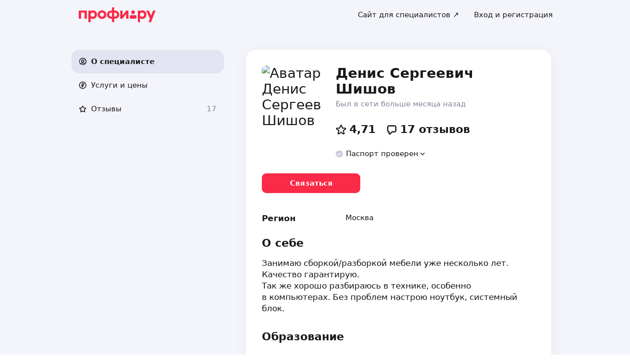

--- FILE ---
content_type: text/html; charset=utf-8
request_url: https://profi.ru/profile/ShishovDS2/
body_size: 37140
content:
<!DOCTYPE html><html lang="ru"><head><meta charSet="utf-8" data-next-head=""/><meta charSet="utf-8"/><meta name="viewport" content="width=device-width, initial-scale=1.0, maximum-scale=3.0, user-scalable=yes, viewport-fit=contain" data-next-head=""/><meta name="description" content="Шишов Денис Сергеевич: сборка мебели, подключение телевизора, сборка шкафа, сборка комода, сборка кровати. Можете ознакомиться с 17 отзывами и сделать правильный выбор." data-next-head=""/><meta name="keywords" content="сборка мебели, подключение телевизора, сборка шкафа, сборка комода, сборка кровати" data-next-head=""/><meta property="og:type" content="website" data-next-head=""/><link rel="canonical" href="https://profi.ru/profile/ShishovDS2/" data-next-head=""/><link rel="preload" href="/_next/static/media/logo_red.0734934e.svg" as="image" data-next-head=""/><title data-next-head="">Шишов Денис Сергеевич (сборщики мебели, подключение телевизора).</title><meta name="twitter:card" content="summary_large_image" data-next-head=""/><meta property="og:image:width" content="1200" data-next-head=""/><meta property="og:image:height" content="630" data-next-head=""/><meta property="og:image" content="https://profi.ru/og-image?token=eyJhbGciOiJIUzI1NiIsInR5cCI6IkpXVCJ9.[base64].VwdYWkZG1AABfl4g2jei6KVG_pnfihimfDc3DB0ecMg" data-next-head=""/><meta property="og:site_name" content="Profi.ru" data-next-head=""/><meta property="og:locale" content="ru_RU" data-next-head=""/><meta property="og:title" content="Денис Шишов на «Профи.ру». " data-next-head=""/><meta property="og:description" content="Сборка мебели, подключение телевизора, сборка шкафа." data-next-head=""/><meta property="og:url" content="https://profi.ru/profile/ShishovDS2/" data-next-head=""/><meta property="vk:image" content="https://profi.ru/og-image?token=eyJhbGciOiJIUzI1NiIsInR5cCI6IkpXVCJ9.[base64].VwdYWkZG1AABfl4g2jei6KVG_pnfihimfDc3DB0ecMg" data-next-head=""/><meta property="twitter:image" content="https://profi.ru/og-image?token=eyJhbGciOiJIUzI1NiIsInR5cCI6IkpXVCJ9.[base64].VwdYWkZG1AABfl4g2jei6KVG_pnfihimfDc3DB0ecMg" data-next-head=""/><meta http-equiv="X-UA-Compatible" content="IE=edge"/><meta http-equiv="Content-Language" content="ru_RU"/><meta name="apple-mobile-web-app-capable" content="no"/><meta name="format-detection" content="telephone=no"/><meta name="google" content="notranslate"/><link rel="icon" href="/profiru-favicon-16x16.ico?v=2" type="image/x-icon" sizes="16x16"/><link rel="icon" href="/profiru-favicon-32x32.ico?v=2" type="image/x-icon" sizes="32x32"/><link rel="apple-touch-icon-precomposed" sizes="152x152" href="/apple-touch-icon-152x152-red-precomposed.png"/><link rel="apple-touch-icon-precomposed" sizes="144x144" href="/apple-touch-icon-144x144-red-precomposed.png"/><link rel="apple-touch-icon-precomposed" sizes="120x120" href="/apple-touch-icon-120x120-red-precomposed.png"/><link rel="apple-touch-icon-precomposed" sizes="114x114" href="/apple-touch-icon-114x114-red-precomposed.png"/><link rel="apple-touch-icon-precomposed" sizes="76x76" href="/apple-touch-icon-76x76-red-precomposed.png"/><link rel="apple-touch-icon-precomposed" sizes="72x72" href="/apple-touch-icon-72x72-red-precomposed.png"/><link rel="apple-touch-icon-precomposed" href="/apple-touch-icon-red-precomposed.png"/><meta property="og:type" content="website"/><link rel="preload" href="/_next/static/css/9d31c595af80f6b3.css" as="style"/><link rel="preload" href="/_next/static/css/a088b65428cd8a5e.css" as="style"/><link rel="preload" href="/_next/static/css/131feef5afd78055.css" as="style"/><link rel="preload" href="/_next/static/css/f6df5251d44bc7ae.css" as="style"/><script type="application/ld+json" data-next-head="">{"@context":"http://schema.org/","@type":"LocalBusiness","url":"https://profi.ru/profile/ShishovDS2/","name":"Денис Шишов","address":["Москва"],"telephone":"+78003334545","logo":"https://cdn.profi.ru/xfiles/pfiles/a59faa995dbc44828b05f72326fa2452.jpg-profi_a34-240.jpg","image":["https://cdn.profi.ru/xfiles/pfiles/a59faa995dbc44828b05f72326fa2452.jpg-profi_a34-240.jpg"],"priceRange":"от 500 Руб.","hasOfferCatalog":{"@type":"OfferCatalog","name":"Сборка мебели, подключение телевизора, сборка шкафа – Услуги и цены","itemListElement":[{"@type":"Offer","price":"от 1500","priceCurrency":"RUB","itemOffered":{"@type":"Service","name":"сборка мебели"}},{"@type":"Offer","price":"от 2000","priceCurrency":"RUB","itemOffered":{"@type":"Service","name":"сборка шкафа"}},{"@type":"Offer","price":"от 1500","priceCurrency":"RUB","itemOffered":{"@type":"Service","name":"сборка кровати"}},{"@type":"Offer","price":"от 750","priceCurrency":"RUB","itemOffered":{"@type":"Service","name":"сборка комода"}},{"@type":"Offer","price":"от 1000","priceCurrency":"RUB","itemOffered":{"@type":"Service","name":"сборка стола"}},{"@type":"Offer","price":"от 1000","priceCurrency":"RUB","itemOffered":{"@type":"Service","name":"сборка дивана"}},{"@type":"Offer","price":"от 1000","priceCurrency":"RUB","itemOffered":{"@type":"Service","name":"сборка офисной мебели"}},{"@type":"Offer","price":"от 500","priceCurrency":"RUB","itemOffered":{"@type":"Service","name":"сборка стульев"}},{"@type":"Offer","price":"от 1500","priceCurrency":"RUB","itemOffered":{"@type":"Service","name":"сборка прихожей"}},{"@type":"Offer","price":"от 1000","priceCurrency":"RUB","itemOffered":{"@type":"Service","name":"сборка мебели для ванной"}},{"@type":"Offer","price":"от 1000","priceCurrency":"RUB","itemOffered":{"@type":"Service","name":"сборка кресел"}},{"@type":"Offer","price":"от 1000","priceCurrency":"RUB","itemOffered":{"@type":"Service","name":"сборка тумбы"}},{"@type":"Offer","price":null,"priceCurrency":"RUB","itemOffered":{"@type":"Service","name":"сборка спальни"}},{"@type":"Offer","price":null,"priceCurrency":"RUB","itemOffered":{"@type":"Service","name":"сборка мебельной стенки"}},{"@type":"Offer","price":"от 1000","priceCurrency":"RUB","itemOffered":{"@type":"Service","name":"подключение телевизора"}},{"@type":"Offer","price":"от 750","priceCurrency":"RUB","itemOffered":{"@type":"Service","name":"подключение ТВ-приставки"}},{"@type":"Offer","price":"от 1000","priceCurrency":"RUB","itemOffered":{"@type":"Service","name":"настройка Смарт ТВ"}},{"@type":"Offer","price":"от 750","priceCurrency":"RUB","itemOffered":{"@type":"Service","name":"подключение компьютера к телевизору"}},{"@type":"Offer","price":"от 1500","priceCurrency":"RUB","itemOffered":{"@type":"Service","name":"разборка мебели"}},{"@type":"Offer","price":"от 1200","priceCurrency":"RUB","itemOffered":{"@type":"Service","name":"демонтаж мебели"}}]}}</script><script type="application/ld+json" data-next-head="">{"review":[{"@type":"UserReview","author":"Александра","datePublished":"8 апреля 2022","description":"Шкаф собрал хорошо. А вот тумбочку нет. Другой мастер называл его не хорошими словами... И как оказалось не надо было даже другие детали заказывать. Просто перевернуть ящик правильно. Плюс говорил, что на скотч нужно лицевые стороны клеить на тумбу, а клей только для того чтобы деталь зафиксировать перед прикручиуанием надо было.<br>После того как он ушёл плюс оказалось что он детали друг на друга наложил отбирала потом скотч.","name":"сборка тумбы","reviewRating":{"@type":"Rating","bestRating":"5,2","ratingValue":"1","worstRating":"1"}},{"@type":"UserReview","author":"Павел","datePublished":"16 сентября 2021","description":"Вежливый, пришел вовремя, никаких вопросов нет","name":"сборка трёхдверного шкафа","reviewRating":{"@type":"Rating","bestRating":"5,2","ratingValue":"5,1","worstRating":"1"}},{"@type":"UserReview","author":"Тая","datePublished":"16 сентября 2021","description":"Супер!!!","name":"сборка шкафа","reviewRating":{"@type":"Rating","bestRating":"5,2","ratingValue":"5,1","worstRating":"1"}},{"@type":"UserReview","author":"Анастасия","datePublished":"16 сентября 2021","description":"Отлично !<br>Спасибо большое","name":"сборка кровати","reviewRating":{"@type":"Rating","bestRating":"5,2","ratingValue":"5","worstRating":"1"}},{"@type":"UserReview","author":"Юрий","datePublished":"7 сентября 2021","description":"Я доволен работой мастера, всё сделал хорошо и аккуратно, договорённости соблюдены.","name":"сборка шкафа","reviewRating":{"@type":"Rating","bestRating":"5,2","ratingValue":"5,1","worstRating":"1"}},{"@type":"UserReview","author":"Алина","datePublished":"6 сентября 2021","description":"В целом всё нормально. Результатом довольна. Нареканий к работе нет.","name":"сборка шкафа","reviewRating":{"@type":"Rating","bestRating":"5,2","ratingValue":"4","worstRating":"1"}},{"@type":"UserReview","author":"Анастасия","datePublished":"6 сентября 2021","description":"Всё в порядке! Молодец!","name":"сборка комода","reviewRating":{"@type":"Rating","bestRating":"5,2","ratingValue":"5,1","worstRating":"1"}},{"@type":"UserReview","author":"Аида","datePublished":"1 сентября 2021","description":"Всё хорошо. Тихо, спокойно.","name":"сборка письменного стола","reviewRating":{"@type":"Rating","bestRating":"5,2","ratingValue":"5","worstRating":"1"}},{"@type":"UserReview","author":"Маргарита","datePublished":"27 августа 2021","description":"Мастер выполнил сборку шкафа. Очень хороший специалист. Всё шикарно! Пришёл вовремя, после работы оставил чистоту. Я довольна!","name":"сборка шкафа","reviewRating":{"@type":"Rating","bestRating":"5,2","ratingValue":"5,1","worstRating":"1"}},{"@type":"UserReview","author":"Сергей","datePublished":"24 августа 2021","description":"Денис Сергеевич выполнил свою работу хорошо, я доволен. Пришёл за 15 минут до назначенного времени.","name":"сборка шкафа","reviewRating":{"@type":"Rating","bestRating":"5,2","ratingValue":"5","worstRating":"1"}}],"aggregateRating":{"@type":"AggregateRating","ratingValue":4.71,"reviewCount":17,"worstRating":1,"bestRating":5,"itemReviewed":"Денис Шишов - [Мастер по ремонту]"}}</script><style id="critical-css">@font-face{font-family:Roboto;font-style:normal;font-weight:400;src:url('//cdn.profi.ru/profi-front-web/fonts/roboto/roboto-v27-latin-400.eot');src:local('Roboto'),local('Roboto-Regular'),url('//cdn.profi.ru/profi-front-web/fonts/roboto/roboto-v27-latin-400.eot?#iefix') format('embedded-opentype'),url('//cdn.profi.ru/profi-front-web/fonts/roboto/roboto-v27-latin-400.woff2') format('woff2'),url('//cdn.profi.ru/profi-front-web/fonts/roboto/roboto-v27-latin-400.woff') format('woff'),url('//cdn.profi.ru/profi-front-web/fonts/roboto/roboto-v27-latin-400.ttf') format('truetype');unicode-range:U+0000-00FF,U+0131,U+0152-0153,U+02BB-02BC,U+02C6,U+02DA,U+02DC,U+2000-206F,U+2074,U+20AC,U+2122,U+2191,U+2193,U+2212,U+2215,U+FEFF,U+FFFD}@font-face{font-family:Roboto;font-style:normal;font-weight:400;src:url('//cdn.profi.ru/profi-front-web/fonts/roboto/roboto-v27-cyryllic-400.eot');src:local('Roboto'),local('Roboto-Regular'),url('//cdn.profi.ru/profi-front-web/fonts/roboto/roboto-v27-cyryllic-400.eot?#iefix') format('embedded-opentype'),url('//cdn.profi.ru/profi-front-web/fonts/roboto/roboto-v27-cyryllic-400.woff2') format('woff2'),url('//cdn.profi.ru/profi-front-web/fonts/roboto/roboto-v27-cyryllic-400.woff') format('woff'),url('//cdn.profi.ru/profi-front-web/fonts/roboto/roboto-v27-cyryllic-400.ttf') format('truetype');unicode-range:U+0400-045F,U+0490-0491,U+04B0-04B1,U+2116}@font-face{font-family:Roboto;font-style:normal;font-weight:600;src:url('//cdn.profi.ru/profi-front-web/fonts/roboto/roboto-v27-latin-500.eot');src:local('Roboto Medium'),local('Roboto-Medium'),url('//cdn.profi.ru/profi-front-web/fonts/roboto/roboto-v27-latin-500.eot?#iefix') format('embedded-opentype'),url('//cdn.profi.ru/profi-front-web/fonts/roboto/roboto-v27-latin-500.woff2') format('woff2'),url('//cdn.profi.ru/profi-front-web/fonts/roboto/roboto-v27-latin-500.woff') format('woff'),url('//cdn.profi.ru/profi-front-web/fonts/roboto/roboto-v27-latin-500.ttf') format('truetype');unicode-range:U+0000-00FF,U+0131,U+0152-0153,U+02BB-02BC,U+02C6,U+02DA,U+02DC,U+2000-206F,U+2074,U+20AC,U+2122,U+2191,U+2193,U+2212,U+2215,U+FEFF,U+FFFD}@font-face{font-family:Roboto;font-style:normal;font-weight:600;src:url('//cdn.profi.ru/profi-front-web/fonts/roboto/roboto-v27-cyryllic-500.eot');src:local('Roboto Medium'),local('Roboto-Medium'),url('//cdn.profi.ru/profi-front-web/fonts/roboto/roboto-v27-cyryllic-500.eot?#iefix') format('embedded-opentype'),url('//cdn.profi.ru/profi-front-web/fonts/roboto/roboto-v27-cyryllic-500.woff2') format('woff2'),url('//cdn.profi.ru/profi-front-web/fonts/roboto/roboto-v27-cyryllic-500.woff') format('woff'),url('//cdn.profi.ru/profi-front-web/fonts/roboto/roboto-v27-cyryllic-500.ttf') format('truetype');unicode-range:U+0400-045F,U+0490-0491,U+04B0-04B1,U+2116}@font-face{font-family:Roboto;font-style:normal;font-weight:700;src:url('//cdn.profi.ru/profi-front-web/fonts/roboto/roboto-v27-latin-700.eot');src:local('Roboto Bold'),local('Roboto-Bold'),url('//cdn.profi.ru/profi-front-web/fonts/roboto/roboto-v27-latin-700.eot?#iefix') format('embedded-opentype'),url('//cdn.profi.ru/profi-front-web/fonts/roboto/roboto-v27-latin-700.woff2') format('woff2'),url('//cdn.profi.ru/profi-front-web/fonts/roboto/roboto-v27-latin-700.woff') format('woff'),url('//cdn.profi.ru/profi-front-web/fonts/roboto/roboto-v27-latin-700.ttf') format('truetype');unicode-range:U+0000-00FF,U+0131,U+0152-0153,U+02BB-02BC,U+02C6,U+02DA,U+02DC,U+2000-206F,U+2074,U+20AC,U+2122,U+2191,U+2193,U+2212,U+2215,U+FEFF,U+FFFD}@font-face{font-family:Roboto;font-style:normal;font-weight:700;src:url('//cdn.profi.ru/profi-front-web/fonts/roboto/roboto-v27-cyryllic-700.eot');src:local('Roboto Bold'),local('Roboto-Bold'),url('//cdn.profi.ru/profi-front-web/fonts/roboto/roboto-v27-cyryllic-700.eot?#iefix') format('embedded-opentype'),url('//cdn.profi.ru/profi-front-web/fonts/roboto/roboto-v27-cyryllic-700.woff2') format('woff2'),url('//cdn.profi.ru/profi-front-web/fonts/roboto/roboto-v27-cyryllic-700.woff') format('woff'),url('//cdn.profi.ru/profi-front-web/fonts/roboto/roboto-v27-cyryllic-700.ttf') format('truetype');unicode-range:U+0400-045F,U+0490-0491,U+04B0-04B1,U+2116}@font-face{font-family:ONY-FORM;font-style:normal;font-weight:400;src:url('//cdn.profi.ru/profi-front-web/fonts/ONY_FORM/ONY-FORM-New-Regular.woff2') format('woff2'),url('//cdn.profi.ru/profi-front-web/fonts/ONY_FORM/ONY-FORM-New-Regular.woff') format('woff')}@font-face{font-family:ONY-FORM;font-style:normal;font-weight:600;src:url('//cdn.profi.ru/profi-front-web/fonts/ONY_FORM/ONY-FORM-New-Medium.woff2') format('woff2'),url('//cdn.profi.ru/profi-front-web/fonts/ONY_FORM/ONY-FORM-New-Medium.woff') format('woff')}:root{--container-desktop-reset:-30px;--container-desktop-offset:30px;--container-mobile-reset:-20px;--container-mobile-offset:20px}body{background:var(--uikit-color-backgroundPrimary);color:var(--uikit-color-textPrimary);font-family:var(--uikit-font-fontFamily);font-size:var(--uikit-font-bodyM-fontSize);-webkit-font-smoothing:antialiased;line-height:1.33;-webkit-overflow-scrolling:touch;-webkit-tap-highlight-color:transparent;text-rendering:optimizespeed}body,html{width:100%;height:100%}#__next{display:flex;min-height:100%;flex-direction:column}body[data-fullscreen-profile]{overflow-y:hidden!important}ol,ul{padding:0;list-style:none}blockquote,body,dd,dl,figcaption,figure,h1,h2,h3,h4,h5,h6,li,ol,p,ul{margin:0}button,input,select,textarea{font-family:var(--ui-font-family)}@media (prefers-reduced-motion:reduce){*{animation-duration:0s!important;animation-iteration-count:1!important;scroll-behavior:auto!important;transition-duration:0s!important}}.ui_2SXfw{color:#181818;color:var(--ui-color-text)}.ui_1pcoM{color:#838398;color:var(--ui-color-text-muted)}.ui_2nG75{color:#c9c9dd;color:var(--ui-color-text-disabled)}.ui_t3Fl-{color:#fff;color:var(--ui-color-primaryInverse)}.ui_1aPku,.ui_UlWF3{text-align:center}.ui_2K0mm{border-radius:4px;min-height:1rem;color:transparent}.ui_3lNQq{font-family:ONY-FORM,-apple-system,BlinkMacSystemFont,Roboto,Arial,sans-serif;font-family:var(--ui-font-family-secondary);font-size:32px;font-size:var(--ui-text-size-3xl-laptop);line-height:40px;line-height:var(--ui-text-lineHeight-3xl-laptop)}@media (min-width:1024px){.ui_3lNQq{font-size:40px;font-size:var(--ui-text-size-3xl-desktop);line-height:44px;line-height:var(--ui-text-lineHeight-3xl-desktop)}}.ui_3PGJ5{font-family:ONY-FORM,-apple-system,BlinkMacSystemFont,Roboto,Arial,sans-serif;font-family:var(--ui-font-family-secondary);font-size:40px;font-size:var(--ui-text-size-4xl-laptop);line-height:44px;line-height:var(--ui-text-lineHeight-4xl-laptop)}@media (min-width:1024px){.ui_3PGJ5{font-size:60px;font-size:var(--ui-text-size-4xl-desktop);line-height:60px;line-height:var(--ui-text-lineHeight-4xl-desktop)}}.ui_9c6iR{font-family:ONY-FORM,-apple-system,BlinkMacSystemFont,Roboto,Arial,sans-serif;font-family:var(--ui-font-family-secondary);font-size:60px;font-size:var(--ui-text-size-5xl-laptop);line-height:60px;line-height:var(--ui-text-lineHeight-5xl-laptop)}@media (min-width:1024px){.ui_9c6iR{font-size:80px;font-size:var(--ui-text-size-5xl-desktop);line-height:80px;line-height:var(--ui-text-lineHeight-5xl-desktop);letter-spacing:-2px;letter-spacing:var(--ui-text-letterSpacing-5xl-desktop)}}.ui_1iXtc{position:relative;flex-shrink:0}.ui_13AKO{width:100%;height:100%;overflow:hidden;display:flex;justify-content:center;align-items:center}.ui_1q2aA{background:#eff1f8;background:var(--ui-color-light)}.ui_2-COb{width:100%;height:100%;object-fit:cover;object-position:top}.ui_LqpiJ{position:absolute;right:0;bottom:0;border:2px solid #fff;width:.25em;height:.25em;border-radius:50%;background:#1bb577;background:var(--ui-color-success);-webkit-transform:translate(.25em,.25em);transform:translate(.25em,.25em)}.ui_4LhNz{width:1.8em;height:1.8em}.ui_4LhNz .ui_13AKO{border-radius:50%}.ui_4LhNz .ui_LqpiJ{right:12%;bottom:12%}.ui_j6qVY{width:2.222em;height:2.888em}.ui_j6qVY .ui_13AKO{border-radius:8px;border-radius:var(--ui-border-radius-s)}.ui_j6qVY .ui_LqpiJ{right:5%;bottom:5%}.ui_3YUp5{width:90px;height:120px}.ui_3aCMg{width:120px;height:160px}.ui_4LhNz.ui_3YUp5{height:90px}.ui_Kv-Kl{margin:0 auto;padding:0 20px;box-sizing:border-box}@media (min-width:732px){.ui_Kv-Kl{max-width:1020px;padding:0 30px}}@media (min-width:1281px){.ui_Kv-Kl{max-width:1200px}}.ui_1q6sj{margin:0 -10px;display:flex;flex-wrap:wrap;box-sizing:border-box}@media (min-width:732px){.ui_1q6sj{margin:0 -30px}}.ui_1liXe{padding:0 10px;flex:1 0 0%;box-sizing:border-box}.ui_2RA0g{flex:0 0 auto;width:8.3333333333%}.ui_39-xl{margin-left:8.3333333333%}.ui_uG-cG{flex:0 0 auto;width:16.6666666667%}.ui_1UAXC{margin-left:16.6666666667%}.ui_3FJ0s{flex:0 0 auto;width:25%}.ui_mwOq9{margin-left:25%}.ui_2wcOv{flex:0 0 auto;width:33.3333333333%}.ui_2uxGb{margin-left:33.3333333333%}.ui_1Ybke{flex:0 0 auto;width:41.6666666667%}.ui_2KfqY{margin-left:41.6666666667%}.ui_2SJG6{flex:0 0 auto;width:50%}.ui_h4DID{margin-left:50%}.ui_1BKvT{flex:0 0 auto;width:58.3333333333%}.ui_1kKLf{margin-left:58.3333333333%}.ui_2BO_3{flex:0 0 auto;width:66.6666666667%}.ui_Acmna{margin-left:66.6666666667%}.ui_3mEDq{flex:0 0 auto;width:75%}.ui_pDNAq{margin-left:75%}.ui_3P_kt{flex:0 0 auto;width:83.3333333333%}.ui_2T2BY{margin-left:83.3333333333%}.ui_1ake-{flex:0 0 auto;width:91.6666666667%}.ui_3uycp{margin-left:91.6666666667%}.ui_31jh7{flex:0 0 auto;width:100%}.ui_hR7B_{margin-left:100%}@media (min-width:732px){.ui_1liXe{padding:0 30px}.ui_3wTMU{flex:0 0 auto;width:8.3333333333%}.ui_1EB6y{margin-left:8.3333333333%}.ui_1Ys0A{flex:0 0 auto;width:16.6666666667%}.ui_Hfm22{margin-left:16.6666666667%}.ui_1wfQq{flex:0 0 auto;width:25%}.ui_2yiAw{margin-left:25%}.ui_Xn2QY{flex:0 0 auto;width:33.3333333333%}.ui_2HlyD{margin-left:33.3333333333%}.ui_3zE_e{flex:0 0 auto;width:41.6666666667%}.ui_1DJGi{margin-left:41.6666666667%}.ui_1mFq_{flex:0 0 auto;width:50%}.ui_3tUbf{margin-left:50%}.ui_3YQny{flex:0 0 auto;width:58.3333333333%}.ui_1gOO4{margin-left:58.3333333333%}.ui_Tlfx3{flex:0 0 auto;width:66.6666666667%}.ui_2-DhM{margin-left:66.6666666667%}.ui_lI3Cv{flex:0 0 auto;width:75%}.ui_21j0J{margin-left:75%}.ui_H4_3u{flex:0 0 auto;width:83.3333333333%}.ui_2Z1eM{margin-left:83.3333333333%}.ui_1SvZo{flex:0 0 auto;width:91.6666666667%}.ui_3a09q{margin-left:91.6666666667%}.ui_3YbMk{flex:0 0 auto;width:100%}.ui_1oFY1{margin-left:100%}}@media (min-width:1024px){.ui_3FlYJ{flex:0 0 auto;width:8.3333333333%}.ui_BzTQ2{margin-left:8.3333333333%}.ui_1k4rk{flex:0 0 auto;width:16.6666666667%}.ui_HLNFN{margin-left:16.6666666667%}.ui_1726q{flex:0 0 auto;width:25%}.ui_22Ear{margin-left:25%}.ui_3YM_t{flex:0 0 auto;width:33.3333333333%}.ui_22S93{margin-left:33.3333333333%}.ui_1eyul{flex:0 0 auto;width:41.6666666667%}.ui_OUzMv{margin-left:41.6666666667%}.ui_6Bn9V{flex:0 0 auto;width:50%}.ui_2A7Dk{margin-left:50%}.ui_1kJL1{flex:0 0 auto;width:58.3333333333%}.ui_2FRY2{margin-left:58.3333333333%}.ui_1-hwM{flex:0 0 auto;width:66.6666666667%}.ui_2H0-H{margin-left:66.6666666667%}.ui_M75J_{flex:0 0 auto;width:75%}.ui_35Aao{margin-left:75%}.ui_26v5V{flex:0 0 auto;width:83.3333333333%}.ui_TROnX{margin-left:83.3333333333%}.ui_1isY3{flex:0 0 auto;width:91.6666666667%}.ui_3csVP{margin-left:91.6666666667%}.ui_2hN2r{flex:0 0 auto;width:100%}.ui_3LtDb{margin-left:100%}}@media (min-width:1280px){.ui_1WBEz{flex:0 0 auto;width:8.3333333333%}.ui_2qTuH{margin-left:8.3333333333%}.ui_q6hyH{flex:0 0 auto;width:16.6666666667%}.ui_10Pt6{margin-left:16.6666666667%}.ui_3siqY{flex:0 0 auto;width:25%}.ui_gkw9Q{margin-left:25%}.ui_2cwqa{flex:0 0 auto;width:33.3333333333%}.ui_1EGYE{margin-left:33.3333333333%}.ui_15-NW{flex:0 0 auto;width:41.6666666667%}.ui_o9Bac{margin-left:41.6666666667%}.ui_30JOP{flex:0 0 auto;width:50%}.ui_o73Aa{margin-left:50%}.ui_2q_dn{flex:0 0 auto;width:58.3333333333%}.ui_1KVTg{margin-left:58.3333333333%}.ui_3Ky-N{flex:0 0 auto;width:66.6666666667%}.ui_3lFbI{margin-left:66.6666666667%}.ui_3D3LI{flex:0 0 auto;width:75%}.ui_2dq2v{margin-left:75%}.ui_1icgP{flex:0 0 auto;width:83.3333333333%}.ui_242VF{margin-left:83.3333333333%}.ui_xzIHf{flex:0 0 auto;width:91.6666666667%}.ui_Fa2Fk{margin-left:91.6666666667%}.ui_3s6k5{flex:0 0 auto;width:100%}.ui_20Ub-{margin-left:100%}}.ui_2QW3c{font:inherit;position:relative;border:none;font-weight:600;border-radius:.6em;line-height:1em;cursor:pointer;display:inline-flex;justify-content:center;align-items:center;outline:0;text-decoration:none}.ui_2QW3c[disabled]{cursor:default}.ui_2QW3c:active:not([disabled]){opacity:.85}.ui_2QW3c.ui__sBR4{border-radius:50%;justify-content:center;align-items:center;min-height:0;padding:0}.ui_2QW3c.ui__sBR4 .ui_3vUWP{display:inline-flex}.ui_3vUWP{display:flex;text-align:left;flex-grow:1}.ui_3lsDn,.ui_3vUWP{justify-content:center}.ui_3lsDn{flex-shrink:0;display:inline-flex;align-items:center}.ui_C-Tod{margin-right:.3em}.ui_2Abw3{background-color:#fa2a48;background-color:var(--ui-color-primary)}.ui_2Abw3,.ui_2Abw3:hover:not([disabled]){color:#fff;color:var(--ui-color-primaryInverse)}.ui_2Abw3:hover:not([disabled]){background-color:#e2223d;background-color:var(--ui-color-primaryState)}.ui_2Abw3[disabled]{color:#ff9099;color:var(--ui-color-primaryInverseState)}.ui_2vz2O{background-color:#181818;background-color:var(--ui-color-secondary)}.ui_2vz2O,.ui_2vz2O:hover:not([disabled]){color:#fff;color:var(--ui-color-secondaryInverse)}.ui_2vz2O:hover:not([disabled]){background-color:#3b3b3b;background-color:var(--ui-color-secondaryState)}.ui_2vz2O[disabled]{color:#666;color:var(--ui-color-secondaryInverseState)}.ui_2VriV{background-color:#eff1f8;background-color:var(--ui-color-light)}.ui_2VriV,.ui_2VriV:hover:not([disabled]){color:#181818;color:var(--ui-color-lightInverse)}.ui_2VriV:hover:not([disabled]){background-color:#e7e9f4;background-color:var(--ui-color-lightState)}.ui_2VriV[disabled]{color:#838398;color:var(--ui-color-lightInverseState)}.ui_7LGOn{background-color:#fff;background-color:var(--ui-color-primaryInverse);box-shadow:0 5px 30px 0 rgba(0,0,0,.15)}.ui_7LGOn,.ui_7LGOn:hover:not([disabled]){color:#181818;color:var(--ui-color-lightInverse)}.ui_7LGOn:hover:not([disabled]){box-shadow:0 2px 20px 0 rgba(0,0,0,.25)}.ui_7LGOn[disabled]{box-shadow:none;color:#838398;color:var(--ui-color-lightInverseState)}.ui_1MjKu{background-color:transparent}.ui_1MjKu,.ui_1MjKu:hover:not([disabled]){color:#181818;color:var(--ui-color-lightInverse)}.ui_1MjKu:hover:not([disabled]){background-color:#eff1f8;background-color:var(--ui-color-light)}.ui_1MjKu[disabled]{color:#838398;color:var(--ui-color-lightInverseState)}.ui_TnTwL{background-color:var(--ui-color-facebook);color:#fff}.ui_TnTwL:hover:not([disabled]){color:#fff;background-color:var(--ui-color-fb-hover)}.ui_TnTwL:active:not([disabled]){background-color:var(--ui-color-fb-active)}.ui_1YROP{background-color:#fc0;background-color:var(--ui-color-ya)}.ui_1YROP,.ui_1YROP:hover:not([disabled]){color:#000}.ui_1L6DH{background-color:#2787f5;background-color:var(--ui-color-vk);color:#fff}.ui_1L6DH:hover:not([disabled]){color:#fff;background-color:var(--ui-color-vk-hover)}.ui_1L6DH:active:not([disabled]){background-color:var(--ui-color-vk-active)}.ui_3Yi-C{padding:0 15px;min-height:35px;font-size:13px;font-size:var(--ui-text-size-s)}.ui_3Yi-C.ui__sBR4{width:30px;height:30px;font-size:16px}.ui_3aY4S{padding:0 15px;min-height:40px;font-size:15px;font-size:var(--ui-text-size-m)}.ui_3aY4S.ui__sBR4{width:40px;height:40px;font-size:20px}.ui__HiyL{padding:0 15px;min-height:50px;font-size:17px;font-size:var(--ui-text-size-l)}.ui__HiyL.ui__sBR4{width:50px;height:50px;font-size:22px}.ui__sBR4{border-radius:50px}.ui_2QS_i{width:100%;display:flex;box-sizing:border-box}.ui_1HJJN,.ui_2-Fsq{display:inline-flex;flex-shrink:0}.ui_1HJJN{padding-right:7px}.ui_2-Fsq{padding-left:7px}.ui_2m_jv{color:#181818;color:var(--ui-color-link);text-decoration:none;background:0 0;padding:0;min-height:inherit}.ui_2m_jv.ui_JPWCL{line-height:1.33em;border-radius:0;box-shadow:inset 0 -1px 0 #d9d9d9;box-shadow:var(--ui-link-shadow)}.ui_2m_jv.ui_JPWCL:hover{box-shadow:inset 0 -1px 0 rgba(224,25,53,.3);box-shadow:var(--ui-link-shadowState)}.ui_2m_jv[disabled]{color:#838398;color:var(--ui-color-lightInverseState)}.ui_2m_jv:hover{color:#fa2a48;color:var(--ui-color-primary)}.ui_3vOd5{font-weight:400}.ui_Iolb_{background-color:transparent;color:transparent}.ui_Iolb_.ui_3vUWP{border-radius:4px}.ui_Iolb_:hover:not([disabled]){color:transparent;background-color:transparent}.ui_RUI6k{cursor:default;pointer-events:none}.ui_RUI6k .ui_1HJJN,.ui_RUI6k .ui_2-Fsq,.ui_RUI6k .ui_3vUWP{opacity:0}.ui_12ZrK{position:absolute;top:50%;left:50%;-webkit-animation:ui_1izCw .8s linear infinite;animation:ui_1izCw .8s linear infinite;-webkit-transform:translate(-50%,-50%);transform:translate(-50%,-50%)}@-webkit-keyframes ui_1izCw{0%{-webkit-transform:translate(-50%,-50%) rotate(0);transform:translate(-50%,-50%) rotate(0)}to{-webkit-transform:translate(-50%,-50%) rotate(1turn);transform:translate(-50%,-50%) rotate(1turn)}}@keyframes ui_1izCw{0%{-webkit-transform:translate(-50%,-50%) rotate(0);transform:translate(-50%,-50%) rotate(0)}to{-webkit-transform:translate(-50%,-50%) rotate(1turn);transform:translate(-50%,-50%) rotate(1turn)}}.ui_31D0O{width:100%;min-width:250px;color:#181818;color:var(--ui-color-secondary);box-sizing:border-box}.ui_vTS0Y{display:flex;align-items:center;justify-content:space-between;font-size:17px;font-size:var(--ui-text-size-l);font-weight:600;line-height:22px;line-height:var(--ui-text-lineHeight-l)}.ui_7m8NV{flex-grow:1;padding:9px 10px}.ui_3or96{order:-1;text-align:left}.ui_1y2xL{text-align:center}.ui_1wqni{order:1;text-align:right}.ui_371fF{flex:none;font-size:17px;font-size:var(--ui-text-size-l)}.ui_3yBz0{visibility:hidden}.ui_4r-9x{width:100%;table-layout:fixed;border-collapse:collapse}.ui_PMKUb{position:relative;padding:3px 0 12px;font-size:13px;font-size:var(--ui-text-size-s);font-weight:600;line-height:16px;line-height:var(--ui-text-lineHeight-s)}.ui_PMKUb:after{content:"";position:absolute;bottom:1px;left:0;right:0;height:1px;background:#e8e8f4;background:var(--ui-border-color);opacity:.5}.ui_3f3AO{width:15%}.ui_3bPvt{padding:7px 0 9px;background:0 0;border-radius:8px;border-radius:var(--ui-border-radius-m);font-size:15px;font-size:var(--ui-text-size-m);line-height:20px;line-height:var(--ui-text-lineHeight-m);text-align:center;cursor:pointer;-webkit-user-select:none;-ms-user-select:none;user-select:none}.ui_3bPvt:hover:not(.ui_2oW8z){background:#eff1f8;background:var(--ui-color-light)}.ui_1Hx1M{font-weight:600}.ui_2oW8z{color:#838398;color:var(--ui-color-lightInverseState);cursor:default}.ui_ej7qc{background:#181818;background:var(--ui-color-secondary);color:#fff;color:var(--ui-color-secondaryInverse);font-weight:600}.ui_ej7qc:hover:not(.ui_2oW8z){background:#3b3b3b;background:var(--ui-color-secondaryState)}.ui_ej7qc.ui_2oW8z{color:#666;color:var(--ui-color-secondaryInverseState)}.ui_3Cs-h{display:flex;justify-content:space-between;flex-wrap:wrap}@media screen and (min-width:732px){.ui_3Cs-h{flex-wrap:nowrap}.ui_3QAaB{flex:1 1 auto}.ui_3QAaB:not(:last-of-type){margin-right:30px}}.ui_2yWhm{cursor:pointer}.ui_1Vx4e{opacity:0;visibility:hidden;position:absolute;pointer-events:none;z-index:100}.ui_1Vx4e.ui_2E6--{right:0}.ui_1Vx4e.ui_1pSl3,.ui_1Vx4e.ui_2E6--{top:100%;padding-top:5px;-webkit-transform:translate3d(0,10px,0);transform:translate3d(0,10px,0)}.ui_1Vx4e.ui_1pSl3{left:0}.ui_1Vx4e.ui_3OqQA{left:0}.ui_1Vx4e.ui_1QRZi,.ui_1Vx4e.ui_3OqQA{bottom:100%;padding-bottom:5px;-webkit-transform:translate3d(0,-10px,0);transform:translate3d(0,-10px,0)}.ui_1Vx4e.ui_1QRZi{right:0}.ui_1Vx4e.ui_3szt2{bottom:0;left:0;-webkit-transform:translate3d(0,10px,0);transform:translate3d(0,10px,0)}.ui_1Vx4e.ui_1HH81{-webkit-transform:translateZ(0);transform:translateZ(0);opacity:1;visibility:visible;pointer-events:auto}.ui_1ILNl{display:block;min-width:100%}.ui_1ZTCd{transition:opacity .15s,visibility .15s,-webkit-transform .15s;transition:transform .15s,opacity .15s,visibility .15s;transition:transform .15s,opacity .15s,visibility .15s,-webkit-transform .15s}.ui_2gTjQ{box-shadow:0 5px 30px rgba(0,0,0,.05);box-shadow:var(--ui-box-shadow);display:flex;justify-content:flex-start;flex-direction:column;background:#fff;background:var(--ui-bg-default);border-radius:12px;border-radius:var(--ui-border-radius-l);padding:5px;max-width:450px;min-width:300px}.ui_1Y17I{padding:0}.ui_tQIV6:before{left:50px}.ui_2O20K:before{right:50px}.ui_33HPb,.ui_Z643L{position:relative}.ui_Z643L{display:inline-flex;background:#eff1f8;background:var(--ui-color-light);border:1px solid transparent;color:#181818;color:var(--ui-color-lightInverse);box-sizing:border-box}.ui_1Pr0i{display:flex;justify-content:flex-start;flex-wrap:wrap;width:100%}.ui_Z643L:not(.ui_PGl8I):hover{background:#e7e9f4;background:var(--ui-color-lightState)}.ui_PGl8I{color:#c9c9dd;color:var(--ui-color-disabled)}.ui_kMDKc{border-color:#ffad0b;border-color:var(--ui-color-warning)}.ui_318XF{padding:8px 14px 9px;border-radius:8px;border-radius:var(--ui-border-radius-s);font-size:13px;font-size:var(--ui-text-size-s);font-weight:400;line-height:16px;line-height:var(--ui-text-lineHeight-s)}.ui_2rTnS{padding:8px 14px 10px;border-radius:8px;border-radius:var(--ui-border-radius-m);font-size:15px;font-size:var(--ui-text-size-m);font-weight:400;line-height:20px;line-height:var(--ui-text-lineHeight-m)}.ui_2XeA9{padding:6px 14px 10px}.ui_2XeA9,.ui_3nXFW{border-radius:12px;border-radius:var(--ui-border-radius-l)}.ui_3nXFW{padding:12px 14px 14px;font-size:17px;font-size:var(--ui-text-size-l);font-weight:400;line-height:22px;line-height:var(--ui-text-lineHeight-l)}.ui_1ME_V{padding:9px 14px 10px}.ui_3dBxZ{padding:18px 19px 19px;border-radius:12px;border-radius:var(--ui-border-radius-xl);font-size:22px;font-size:var(--ui-text-size-xl);font-weight:600;line-height:28px;line-height:var(--ui-text-lineHeight-xl)}.ui_dQatb{display:inline-flex;align-items:baseline;box-sizing:border-box;width:100%}.ui_2qhBo{position:relative;flex:auto;display:block;min-width:0;width:100%}.ui_2-v65{padding-top:17px}.ui_XdSOf{flex-wrap:wrap}.ui_197yH,.ui_2jU8E{display:inline-flex;flex-wrap:wrap;max-width:100%;height:100%;flex:none;line-height:inherit;white-space:nowrap;color:#838398;color:var(--ui-color-lightInverseState)}.ui_2jU8E{align-self:flex-start;margin-right:7px}.ui_2jU8E>svg{margin-top:3px}.ui_197yH{align-self:stretch;align-items:center;margin-left:7px}.ui_IaLFg{position:absolute;left:0;display:inline-block;width:100%;padding-bottom:1px;color:#838398;color:var(--ui-color-lightInverseState);font:inherit;white-space:nowrap;text-overflow:ellipsis;overflow:hidden;vertical-align:middle;-webkit-transform:translate3d(0,-8px,0);transform:translate3d(0,-8px,0);-webkit-transform-origin:0 0;transform-origin:0 0;transition-property:font-size,line-height,-webkit-transform;transition-property:font-size,line-height,transform;transition-property:font-size,line-height,transform,-webkit-transform;transition-duration:.1s;transition-timing-function:ease-in-out;will-change:font-size,line-height,transform;pointer-events:none}.ui_1YiIk{font-size:13px;line-height:17px;-webkit-transform:translate3d(0,-16px,0);transform:translate3d(0,-16px,0)}.ui_27dTD{margin:0;padding:0;background:0 0;border:0;outline:0;color:inherit;font:inherit;overflow:visible;width:100%;max-width:100%}.ui_27dTD::-webkit-inner-spin-button,.ui_27dTD::-webkit-outer-spin-button{-webkit-appearance:none;margin:0}.ui_27dTD[type=number]{-moz-appearance:textfield}.ui_27dTD::-webkit-input-placeholder{color:#838398;color:var(--ui-color-lightInverseState);font-weight:400;opacity:1}.ui_27dTD:-ms-input-placeholder{color:#838398;color:var(--ui-color-lightInverseState);font-weight:400;opacity:1}.ui_27dTD::placeholder{color:#838398;color:var(--ui-color-lightInverseState);font-weight:400;opacity:1}.ui_27dTD:disabled{-webkit-text-fill-color:#c9c9dd;-webkit-text-fill-color:var(--ui-color-disabled);opacity:1}.ui_4CxXL{margin:0;padding:0;background:0 0;border:0;outline:0;color:inherit;font:inherit;resize:none;overflow:auto;width:100%;max-width:100%;vertical-align:middle}.ui_4CxXL::-webkit-input-placeholder{color:#838398;color:var(--ui-color-lightInverseState);font-weight:400;opacity:1}.ui_4CxXL:-ms-input-placeholder{color:#838398;color:var(--ui-color-lightInverseState);font-weight:400;opacity:1}.ui_4CxXL::placeholder{color:#838398;color:var(--ui-color-lightInverseState);font-weight:400;opacity:1}.ui_4CxXL:disabled{-webkit-text-fill-color:#c9c9dd;-webkit-text-fill-color:var(--ui-color-disabled);opacity:1}.ui_H3t8P{position:relative;width:100%}.ui_dPZf2{position:relative;z-index:2}.ui_3_4Zb{position:absolute;top:0;bottom:0;left:0;right:0;z-index:1;display:flex;align-items:center}.ui_vLaDY{margin-right:4px;opacity:0;flex:0 1 auto;min-width:1px}.ui_12_XY{color:transparent}.ui_bUFe9{display:flex;justify-content:flex-start;align-items:center;height:100%}.ui_2gMND{margin:0 -2px 0 10px}.ui_2x406{left:15px;width:16px;height:11px;border-radius:2px;background:50% no-repeat transparent;background-image:url(https://cdn.profi.ru/profi-front-web/profi-design-system/bare-phone-input-flags.png);flex-shrink:0}.ui_2OMHN{background:linear-gradient(-180deg,#fff 33.3%,#1653ef 0,#1653ef 66.6%,#ee1b39 0)}.ui_3ZWhi{background:linear-gradient(-180deg,#005bbb,#005bbb 50%,#ffd500 0)}.ui_en81o{background-position:-16px 0}.ui_IYGp9{background-position:-32px 0}.ui_1b8rW{background-position:-48px 0}.ui_qKG-0{background-position:-96px 0}.ui_hCOT3{background-position:-112px 0}.ui_1bYpK{background-position:-144px 0}.ui_3iH6Q{background-position:-176px 0}.ui_2fYTc{background-position:-192px 0}.ui_1yzO4{background-position:-208px 0}.ui_3U1h7{background-position:-224px 0}.ui_2FswN{background-position:-240px 0}.ui_1dEOL{background-position:0 -11px}.ui_2Azj_{background-position:-16px -11px}.ui_3a4ri{background-position:-32px -11px}.ui_3-e9B{background-position:-64px -11px}.ui_2VJH3{background-position:-80px -11px}.ui_2ILCf{background-position:-144px -11px}.ui_3jtIq{background-position:-160px -11px}.ui_3DTub{background-position:-176px -11px}.ui_U-U3L{background-position:-192px -11px}.ui_eRyck{background-position:-240px -11px}.ui_3jbFS{background-position:0 -22px}.ui_UGJpc{background-position:-16px -22px}.ui_23cl7{background-position:-80px -22px}.ui_8kmVH{background-position:-128px -22px}.ui_1UXif{background-position:-160px -22px}.ui_2jyNN{background-position:-176px -22px}.ui_2DIe_{background-position:-208px -22px}.ui_128vY{background-position:0 -33px}.ui_3xFfm{background-position:-16px -33px}.ui_3r-HP{background-position:-32px -33px}.ui_1Ky0B{background-position:-64px -33px}.ui_2vr-F{background-position:-80px -33px}.ui_8hg48{background-position:-96px -33px}.ui_1_ICM{background-position:-128px -33px}.ui_17q2L{background-position:-144px -33px}.ui_26hZS{background-position:-160px -33px}.ui_3ANmK{background-position:-192px -33px}.ui_tgqUE{background-position:-224px -33px}.ui_yVemn{background-position:-240px -33px}.ui_2KPfL,.ui_2SH6J,.ui_2UBl5{background-position:-48px -44px}.ui_21VHx{background-position:-80px -44px}.ui_2eCHD{background-position:-96px -44px}.ui_Le9no{background-position:-112px -44px}.ui_2d5Nc{background-position:-128px -44px}.ui_3R3-Z{background-position:-224px -44px}.ui_1VVKd{background-position:0 -55px}.ui_35UeV{background-position:-16px -55px}.ui_huszI{background-position:-32px -55px}.ui_1JZJx{background-position:-80px -55px}.ui_1CnsJ{background-position:-96px -55px}.ui_1wPLu{background-position:-112px -55px}.ui_1F95_{background-position:-128px -55px}.ui_P9825{background-position:-144px -55px}.ui_3FwlV{background-position:-160px -55px}.ui_dsP3l{background-position:-176px -55px}.ui_34Jzk{background-position:-192px -55px}.ui_1fzBA{background-position:-208px -55px}.ui_gmldl{background-position:-224px -55px}.ui_3FCxS{background-position:-240px -55px}.ui_2LAYF{background-position:0 -66px}.ui_AEYb5{background-position:-16px -66px}.ui_2VKPT{background-position:-32px -66px}.ui_15oDN{background-position:-48px -66px}.ui_251QA{background-position:-64px -66px}.ui_swUvg{background-position:-80px -66px}.ui_nOJjF{background-position:-112px -66px}.ui_fw2yu{background-position:-128px -66px}.ui_3EjK-{background-position:-128px -154px}.ui_2wJLB{background-position:-208px -66px}.ui_1fgcT{background-position:-224px -66px}.ui_3AZ_I{background-position:-240px -66px}.ui_1T-u-{background-position:0 -77px}.ui_3eFq6{background-position:-16px -77px}.ui_2-ih7{background-position:-32px -77px}.ui_2MfMR{background-position:-64px -77px}.ui_3thMI{background-position:-80px -77px}.ui_2i0R9{background-position:-128px -77px}.ui_1TTjy{background-position:-144px -77px}.ui_1EgGz{background-position:-160px -77px}.ui_29Sjh{background-position:-208px -77px}.ui_12UNz{background-position:-224px -77px}.ui_1EAIu{background-position:-112px -154px;height:12px}.ui_25bIZ{background-position:-16px -88px}.ui_30Zif{background-position:-32px -88px}.ui_1eBdG{background-position:-64px -88px}.ui_1b1Ze{background-position:-80px -88px}.ui_3-KHO{background-position:-96px -88px}.ui_2RaB5{background-position:-176px -88px}.ui_2q22B{background-position:-208px -88px}.ui_TTenA{background-position:-240px -88px}.ui_aWA_P{background-position:0 -99px}.ui_jHp7R{background-position:-112px -99px}.ui_2Wlh-,.ui_azYU7{background-position:-128px -99px}.ui_q9C6Z{background-position:-144px -99px}.ui_Flpfu{background-position:-160px -99px}.ui_2b5a7{background-position:-208px -99px}.ui_GiV37{background-position:-224px -99px}.ui_1fux6{background-position:-240px -99px}.ui_HgMRd{background-position:0 -110px}.ui_4eYy0{background-position:-16px -110px}.ui_2nnno{background-position:-48px -110px}.ui_34WvF{background-position:-64px -110px}.ui_2dWhW{background-position:-80px -110px}.ui_h8_4j{background-position:-112px -110px}.ui_15n3F{background-position:-128px -110px}.ui_1iflF{background-position:-144px -110px}.ui_2Gzvu{background-position:-176px -110px}.ui_2Yl4d{background-position:-192px -110px}.ui_3NwGB{background-position:-224px -110px}.ui_VHcEL{background-position:-240px -110px}.ui_2x1H8{background-position:-32px -121px}.ui_CqiYi{background-position:-48px -121px}.ui_udOOJ{background-position:-96px -121px}.ui_1PA6J{background-position:-112px -121px}.ui_1RlBg{background-position:-144px -121px}.ui_HaWXX{background-position:-160px -121px}.ui_167BX{background-position:-192px -121px}.ui_2Mj9f{background-position:-240px -121px}.ui_3ftqC{background-position:-32px -132px}.ui_-tjKW{background-position:-64px -132px}.ui_3k6TX{background-position:-144px -132px}.ui_kYy0f{background-position:-160px -132px}.ui_moqGY{background-position:-208px -132px}.ui_1wnyq{background-position:0 -143px}.ui_fxq16{background-position:-48px -143px}.ui_19uFz{background-position:-112px -143px}.ui_3Ugfl{background-position:-128px -143px}.ui_2fCYF{background-position:-144px -143px}.ui_nXZRt{background-position:-160px -143px}.ui_2ax04{background-position:-192px -143px}.ui_QnUyn{background-position:-240px -143px}.ui_1hrVD{display:inline-flex;cursor:pointer;-webkit-user-select:none;-ms-user-select:none;user-select:none}.ui_3DQw_{display:flex;flex-shrink:0;align-items:center;justify-content:center;color:transparent;background-color:#eff1f8;background-color:var(--ui-color-light);transition:background-color .3s;box-sizing:border-box}.ui_2coIT{width:15px;width:var(--ui-text-size-m);height:15px;height:var(--ui-text-size-m);border-radius:3.21429px;font-size:9px}.ui_2ClJz{width:17px;width:var(--ui-text-size-l);height:17px;height:var(--ui-text-size-l);border-radius:4px;font-size:12px;font-size:var(--ui-text-size-xs)}.ui_1yp0o{width:22px;width:var(--ui-text-size-xl);height:22px;height:var(--ui-text-size-xl);border-radius:5px;font-size:15px;font-size:var(--ui-text-size-m)}.ui_1-zh8{width:28px;width:var(--ui-text-size-xxl);height:28px;height:var(--ui-text-size-xxl);border-radius:6px;font-size:17px;font-size:var(--ui-text-size-l);padding:2px 0 0 2px}.ui_2pGWh{border-radius:50%}.ui_2pGWh.ui_2coIT{font-size:3px}.ui_2pGWh.ui_2ClJz{font-size:5px}.ui_2pGWh.ui_1yp0o{font-size:6px}.ui_2pGWh.ui_1-zh8{font-size:8px;padding:0}.ui_1khGI:active+.ui_3DQw_{background-color:#e7e9f4;background-color:var(--ui-color-lightState)}.ui_1khGI:checked+.ui_3DQw_{color:#fff;color:var(--ui-color-secondaryInverse);background-color:#181818;background-color:var(--ui-color-secondary)}.ui_1khGI:disabled~.ui_3DQw_{cursor:default;background-color:#eff1f8;background-color:var(--ui-color-light)}.ui_1khGI:checked:disabled~.ui_3DQw_{color:#838398;color:var(--ui-color-lightInverseState)}.ui_1C7AH,.ui_1Udvb{margin:-3px 0 -2px 9px}.ui_1wsf-{margin-left:10px}.ui_2P2NT{margin:2px 0 0 12px}.ui_1khGI:disabled~.ui_iyxDj{cursor:default;color:#838398;color:var(--ui-color-lightInverseState)}.ui_1QpJl{width:100%}.ui_1khGI{position:absolute;opacity:.01;width:.01px;height:.01px}.ui_3T2bn{color:#838398;color:var(--ui-color-lightInverseState)}.ui_3zVUY input{cursor:pointer}.ui_K3CqA{padding:10px 25px 20px;box-sizing:border-box}.ui_BmnHA{position:fixed;top:-10px;bottom:0;left:0;right:0;background:rgba(0,0,0,.2);-webkit-animation:ui_1ABTX .15s linear;animation:ui_1ABTX .15s linear;z-index:9999}.ui_1yKKh{margin-bottom:-10px;padding-bottom:30px}@-webkit-keyframes ui_1ABTX{0%{-webkit-transform:translate3d(0,10px,0);transform:translate3d(0,10px,0);opacity:0}66%{opacity:1}to{-webkit-transform:translateZ(0);transform:translateZ(0);opacity:1}}@keyframes ui_1ABTX{0%{-webkit-transform:translate3d(0,10px,0);transform:translate3d(0,10px,0);opacity:0}66%{opacity:1}to{-webkit-transform:translateZ(0);transform:translateZ(0);opacity:1}}.ui_31lWS{padding:10px 20px;display:flex;justify-content:flex-start;align-items:center;position:relative;cursor:pointer;color:#181818;color:var(--ui-color-secondary);-webkit-user-select:none;-ms-user-select:none;user-select:none;text-decoration:none}.ui_31lWS svg{flex-shrink:0;margin-right:10px}.ui_2f4rM{border-radius:.6em}.ui_3FCYu,.ui_3FCYu:hover{color:#181818;color:var(--ui-color-secondary)}.ui_3FCYu:hover{background:#f4f5fb;background:var(--ui-bg-light)}.ui_3FCYu.ui_GGE42,.ui_3FCYu:active{background:#e8ebf1;background:var(--ui-bg-lightState);color:#181818;color:var(--ui-color-secondary)}.ui_3FCYu.ui_GGE42{font-weight:600}.ui_3Di1y{color:#666;color:var(--ui-color-secondaryInverseState);cursor:default}.ui_3Di1y:active,.ui_3Di1y:hover{color:#666;color:var(--ui-color-secondaryInverseState);background:#fff;background:var(--ui-bg-default)}.ui_22Gwf{margin-top:20px}.ui_22Gwf:before{content:"";display:block;position:absolute;width:100%;top:-10px;left:0;border-top:1px solid #eff1f8;border-top:1px solid var(--ui-color-light)}.ui_gFAE-:after,.ui_gFAE-:before{content:"";display:block;height:1px;padding-left:inherit;padding-right:inherit;position:absolute;left:0;right:0;background-color:#eff1f8;background-color:var(--ui-color-light);background-clip:content-box}.ui_gFAE-:before{top:0}.ui_gFAE-:after{bottom:0}.ui_gFAE-.ui_GGE42+.ui_gFAE-:before,.ui_gFAE-.ui_GGE42:after,.ui_gFAE-.ui_GGE42:before,.ui_gFAE-:first-child:before,.ui_gFAE-:hover+.ui_gFAE-:before,.ui_gFAE-:hover:after,.ui_gFAE-:hover:before,.ui_gFAE-:not(:last-child):after{display:none}.ui_3Offy{border-radius:12px;border-radius:var(--ui-border-radius-l)}.ui_3EypU{background-color:#e8ebf1;background-color:var(--ui-bg-lightState);object-fit:contain}.ui_3frTo{object-fit:fill}.ui_2PYAu{object-fit:contain}.ui_2wTeq{object-fit:cover}.ui_1hi7c{color:#181818;color:var(--ui-color-link);text-decoration:none;cursor:pointer}.ui_1hi7c:hover{color:#fa2a48;color:var(--ui-color-primary)}.ui_1d8d_,.ui_1d8d_:active,.ui_1d8d_:hover{color:#e7e9f4;color:var(--ui-color-lightState);cursor:default}.ui_1DQpj{box-shadow:inset 0 -1px 0 #d9d9d9;box-shadow:var(--ui-link-shadow)}.ui_1DQpj:hover{box-shadow:inset 0 -1px 0 rgba(224,25,53,.3);box-shadow:var(--ui-link-shadowState)}.ui_24uQM{display:block}.ui_27Xos{border-radius:4px;min-height:1rem}.ui_27Xos,.ui_27Xos:hover{color:transparent}.ui_28G4K{opacity:0;visibility:hidden;position:absolute;pointer-events:none;z-index:100;min-width:100%;box-sizing:border-box}.ui_3kLkk{background:#fff;background:var(--ui-bg-default);box-shadow:0 5px 30px rgba(0,0,0,.05);box-shadow:var(--ui-box-shadow);border-radius:12px;border-radius:var(--ui-border-radius-l);padding:10px 15px}.ui_3hean{opacity:1;visibility:visible;pointer-events:auto}.ui_2vrbd:after{content:"";position:absolute;width:0;height:0;border-left:10px solid transparent;border-right:10px solid transparent}.ui_YLx20:after{border-top:10px solid #fff;border-top:10px solid var(--ui-bg-default)}.ui_3bhzD:after{border-bottom:10px solid #fff;border-bottom:10px solid var(--ui-bg-default)}.ui_21wQM{top:100%;right:0;padding-top:15px}.ui_21wQM .ui_2vrbd:after{top:5px;right:30px}.ui_2GEBp{top:100%;left:0;padding-top:15px}.ui_2GEBp .ui_2vrbd:after{top:5px;left:30px}.ui_2AdBN{top:100%;padding-top:15px}.ui_2AdBN,.ui_2AdBN .ui_2vrbd:after{left:50%;-webkit-transform:translate3d(-50%,0,0);transform:translate3d(-50%,0,0)}.ui_2AdBN .ui_2vrbd:after{top:5px}.ui_1AUZI{bottom:100%;left:0;padding-bottom:15px}.ui_1AUZI .ui_2vrbd:after{bottom:5px;left:30px}.ui_-D0hI{bottom:100%;right:0;padding-bottom:15px}.ui_-D0hI .ui_2vrbd:after{bottom:5px;right:30px}.ui_17U0Z{bottom:100%;padding-bottom:15px}.ui_17U0Z,.ui_17U0Z .ui_2vrbd:after{left:50%;-webkit-transform:translate3d(-50%,0,0);transform:translate3d(-50%,0,0)}.ui_17U0Z .ui_2vrbd:after{bottom:5px}.ui_2kqX0{transition:opacity .15s,visibility .15s}.ui_17O90{padding:0}.ui_Aqx86{position:relative;box-sizing:border-box}.ui_FTm7B,.ui_FTm7B:after{color:currentColor;background:0 0;width:calc(1em - 4px);height:calc(1em - 4px);text-indent:-9999em;border:1.5px solid;border-bottom:1.5px solid transparent;-webkit-transform:translateZ(0);transform:translateZ(0);-webkit-animation:ui_1Gr5i .5s linear infinite;animation:ui_1Gr5i .5s linear infinite;border-radius:50%;display:inline-flex}.ui_fKh5y{position:relative;height:0;width:0;opacity:0;transition:padding .3s,opacity .3s,width .3s,height .3s;overflow:hidden;display:flex;justify-content:center;align-items:center}.ui_fKh5y.ui_33tG1{height:1em;width:1em;opacity:1}.ui_fKh5y.ui_33tG1.ui_2TjSY{padding-right:.5em}.ui_fKh5y.ui_33tG1.ui_18MWx{padding-left:.5em}@-webkit-keyframes ui_1Gr5i{0%{-webkit-transform:rotate(0);transform:rotate(0)}to{-webkit-transform:rotate(1turn);transform:rotate(1turn)}}@keyframes ui_1Gr5i{0%{-webkit-transform:rotate(0);transform:rotate(0)}to{-webkit-transform:rotate(1turn);transform:rotate(1turn)}}.ui_1RNgj{color:#c9c9dd;color:var(--ui-color-text-disabled)}.ui_10_7J{display:inline-block;min-height:20px;min-height:var(--ui-text-lineHeight-m);min-width:20px;min-width:var(--ui-text-lineHeight-m);padding:3px 6px 4px;background:#fa2a48;background:var(--ui-color-primary);border-radius:10px;font-size:12px;font-size:var(--ui-text-size-xs);font-weight:600;line-height:14px;line-height:var(--ui-text-lineHeight-xs);text-align:center;white-space:nowrap;letter-spacing:.4px;vertical-align:middle;-webkit-user-select:none;-ms-user-select:none;user-select:none;box-sizing:border-box}.ui_10_7J,.ui_3HFa7{color:#fff;color:var(--ui-color-primaryInverse)}.ui_3HFa7{background:#838398;background:var(--ui-color-lightInverseState)}.ui_3FLOL{display:inline-block;box-sizing:border-box}.ui_2wiGM{position:absolute;height:0;width:0;visibility:hidden}.ui_3CTTv{position:relative;width:48px;height:28px;background-color:#838398;background-color:var(--ui-color-text-muted);transition:background-color .1s ease;cursor:pointer}.ui_3CTTv,.ui_3CTTv:after{display:block;border-radius:100px}.ui_3CTTv:after{content:"";position:absolute;top:2px;left:2px;height:24px;width:24px;background-color:#fff;background-color:var(--ui-bg-default);box-shadow:0 3px 8px rgba(0,0,0,.15),0 3px 1px rgba(0,0,0,.06);transition:left .1s ease}.ui_2wiGM:checked+.ui_3CTTv{background-color:#1bb577;background-color:var(--ui-color-success)}.ui_2wiGM:checked+.ui_3CTTv:after{left:22px}.ui_2wiGM:disabled+.ui_3CTTv{cursor:default;opacity:.5}.ui_3F5Mb{height:24px}.ui_3F5Mb:after{height:20px;width:20px}.ui_2wiGM:checked+.ui_3F5Mb:after{left:26px}.ui_18fAI{top:10px;right:10px}.ui_1W9XK{position:absolute;z-index:1;background:#fff;background:var(--ui-bg-default);box-shadow:0 5px 30px rgba(0,0,0,.05);box-shadow:var(--ui-box-shadow)}.ui_2TYy_{transition:-webkit-transform .3s;transition:transform .3s;transition:transform .3s,-webkit-transform .3s}.ui_2TYy_:hover:not([disabled]){-webkit-transform:scale(1.1);transform:scale(1.1);background:#fff;background:var(--ui-bg-default)}.ui_10pz3{top:10px;left:10px}.ui_3qHw0{display:flex;width:100%;align-items:flex-start;justify-content:center;overflow-x:hidden;overflow-y:auto;touch-action:pan-y;will-change:transform,opacity;transition:opacity .1s linear,-webkit-transform .1s;transition:transform .1s,opacity .1s linear;transition:transform .1s,opacity .1s linear,-webkit-transform .1s}.ui_1o53T,.ui_3qHw0{position:fixed;z-index:10001;bottom:0;top:0;left:0;right:0}.ui_1o53T{height:100%;background-color:rgba(0,0,0,.7)}.ui_2h_Gm{width:100%;background:#fff;background:var(--ui-bg-primary);border-radius:12px;border-radius:var(--ui-border-radius-l);flex-direction:column;margin:80px auto;touch-action:none}.ui_1quAo,.ui_2h_Gm{position:relative;display:flex;box-sizing:border-box}.ui_1quAo{height:56px;padding:16px 36px;align-items:center;justify-content:center;border-bottom:1px solid var(--grey-line);flex-shrink:0}.ui_1sRS1{left:10px}.ui_1YUtM{position:absolute;top:50%;-webkit-transform:translateY(-50%);transform:translateY(-50%);line-height:1}.ui_2w9Kj{overflow:auto;min-height:100%;height:auto;-webkit-overflow-scrolling:touch}.ui_10vZo,.ui_1daPW{height:100%}.ui_1daPW{width:100%;margin:0;border-radius:0}.ui_2HCxw{padding:24px 20px 35px;box-sizing:border-box}.ui_ahwx3{z-index:1000}.ui_3pf0k,.ui_ahwx3{position:fixed;top:0;left:0;right:0;bottom:0}.ui_3pf0k{z-index:999;height:100%;background:rgba(0,0,0,.2)}.ui_2VZj8{position:absolute;left:0;right:0;bottom:0;z-index:99999;box-sizing:border-box;width:100%;max-height:90vh;border-radius:20px 20px 0 0;box-shadow:0 5px 30px rgba(0,0,0,.05);box-shadow:var(--ui-box-shadow);overflow-x:hidden;overflow-y:auto}.ui_2xQ54{position:fixed}.ui_1Llj4{background:#fff;background:var(--ui-bg-default)}.ui_3Ft_z{background:#fff;background:var(--ui-bg-primary)}.ui_292eD{background:#f4f5fb;background:var(--ui-bg-light)}.ui_Hh344{box-sizing:border-box;overflow:auto;min-height:100%;height:auto;-webkit-overflow-scrolling:touch}.ui_HcAXZ{padding:10px}.ui_LhaRV{-webkit-transform:translateY(70px);transform:translateY(70px);opacity:0}.ui_Owqw0{transition:opacity .15s ease-out,-webkit-transform .15s ease-out;transition:transform .15s ease-out,opacity .15s ease-out;transition:transform .15s ease-out,opacity .15s ease-out,-webkit-transform .15s ease-out}.ui_Owqw0,.ui_Q_j1m{-webkit-transform:translateY(0);transform:translateY(0);opacity:1}.ui_3USS9{-webkit-transform:translateY(70px);transform:translateY(70px);opacity:0;transition:opacity .15s ease-out,-webkit-transform .15s ease-out;transition:transform .15s ease-out,opacity .15s ease-out;transition:transform .15s ease-out,opacity .15s ease-out,-webkit-transform .15s ease-out}.ui_13UIz{display:inline-block}.ui_1g_zG{padding-left:20px;padding-right:20px;text-align:center;background-color:#ffad0b;background-color:var(--ui-color-warning)}.ui_2ftvj{padding-bottom:5px}.ui_3f2co,.ui_PlTGW{position:relative}.ui_3f2co{display:inline-flex;font-size:17px}.ui_1BBoM{color:#c9c9dd;color:var(--ui-border-color-secondary);transition:color .2s ease-in-out,-webkit-transform .2s ease-in-out;transition:color .2s ease-in-out,transform .2s ease-in-out;transition:color .2s ease-in-out,transform .2s ease-in-out,-webkit-transform .2s ease-in-out;line-height:1;outline:0;margin-right:.185em}.ui_366n3{color:#ffad0b;color:var(--ui-color-warning)}.ui_uIqny{cursor:pointer}.ui_3xxGS{-webkit-animation:ui_3smGn .3s linear 1;animation:ui_3smGn .3s linear 1}.ui_rHGLW{transition-property:color,-webkit-transform;transition-property:color,transform;transition-property:color,transform,-webkit-transform;-webkit-transform:translate3d(0,-.09em,0) rotate(-10deg);transform:translate3d(0,-.09em,0) rotate(-10deg)}.ui_2eVio,.ui_2wm2-{stroke:#c9c9dd;stroke:var(--ui-border-color-secondary);stroke-width:2px;color:#eff1f8;color:var(--ui-color-light)}.ui_2eVio>*{fill:none}.ui_3TYgW{color:#ffad0b;color:var(--ui-color-warning);-webkit-transform:translateZ(0);transform:translateZ(0);position:absolute;right:-.45em;opacity:0;transition:opacity .2s ease}.ui_FP0mv{opacity:1}.ui_FP0mv>*{-webkit-animation:ui_3jUo8 .15s ease;animation:ui_3jUo8 .15s ease}.ui_3TYgW>*{-webkit-transform-origin:center;transform-origin:center}.ui_3TYgW .ui_1V63U{-webkit-transform:translate3d(3px,-3px,0);transform:translate3d(3px,-3px,0)}@-webkit-keyframes ui_3jUo8{0%{-webkit-transform:scale(0) rotate(-30deg);transform:scale(0) rotate(-30deg);opacity:0}to{-webkit-transform:scale(1) rotate(0);transform:scale(1) rotate(0);opacity:1}}@keyframes ui_3jUo8{0%{-webkit-transform:scale(0) rotate(-30deg);transform:scale(0) rotate(-30deg);opacity:0}to{-webkit-transform:scale(1) rotate(0);transform:scale(1) rotate(0);opacity:1}}@-webkit-keyframes ui_3smGn{0%{-webkit-transform:scale(1);transform:scale(1)}50%{-webkit-transform:scale(1.13);transform:scale(1.13)}to{-webkit-transform:scale(1);transform:scale(1)}}@keyframes ui_3smGn{0%{-webkit-transform:scale(1);transform:scale(1)}50%{-webkit-transform:scale(1.13);transform:scale(1.13)}to{-webkit-transform:scale(1);transform:scale(1)}}.ui_3BcrD{display:flex;width:auto;padding:20px;margin:0 -20px;border-radius:8px;border-radius:var(--ui-border-radius-s);cursor:pointer}.ui_3BcrD:hover{background:#eff1f8;background:var(--ui-color-light)}.ui_p0SUF{justify-content:start}.ui_3To87{justify-content:space-between;align-items:center;position:relative}.ui_3To87:before{content:"";display:block;position:absolute;top:0;left:20px;width:calc(100% - 40px);border-top:1px solid #c9c9dd;border-top:1px solid var(--ui-border-color-secondary)}.ui_3To87:hover+.ui_1Kq5w:not(.ui_3lyRY)+.ui_3BcrD:before,.ui_3To87:hover:before{border-color:transparent}.ui_2uygC{cursor:pointer}.ui_3xP2e{transition:-webkit-transform .3s;transition:transform .3s;transition:transform .3s,-webkit-transform .3s;-webkit-transform-origin:center center;transform-origin:center center;padding:2px 5px;flex-shrink:0}.ui_zJPAx{-webkit-transform:rotate(-180deg);transform:rotate(-180deg)}.ui_1Kq5w{overflow:hidden;transition:height .3s}.ui_9uy5x{display:inline-flex;align-items:center;background-color:#f4f5fb;background-color:var(--ui-bg-light);padding:4px 8px;border-radius:8px}.ui_2fR_X{display:flex;align-items:center;margin-right:5px}.ui_3vqEg{box-sizing:border-box}.ui_1GVpj{display:flex;width:100%}.ui_1cc3I{display:inline-flex;width:auto}.ui_3YHCy{justify-content:flex-start}.ui_1_WBf{justify-content:center}.ui_2_nmC{justify-content:flex-end}.ui_3fQwz{align-items:flex-start}.ui_2A5I0{align-items:center}.ui_11gSs{align-items:flex-end}.ui_1XO-S{flex-direction:row}.ui_28wKM{flex-direction:column}.ui_VNt1W{flex-direction:row-reverse}.ui_3IYya{flex-direction:column-reverse}.ui_1lwEF{box-shadow:0 5px 30px rgba(0,0,0,.05);box-shadow:var(--ui-box-shadow)}.ui_1d027{background:#fa2a48;background:var(--ui-color-brand)}.ui_3gaMT{background:#fa2a48;background:var(--ui-color-primary)}.ui_mOjaM{background:#181818;background:var(--ui-color-secondary)}.ui_3Z4_T{background:#eff1f8;background:var(--ui-color-light)}.ui_3fYOF{background:var(--ui-color-rgba(0,0,0,0))}.ui_3OSaN{background:#f54a63;background:var(--ui-color-danger)}.ui_2Ondy{background:#1bb577;background:var(--ui-color-success)}.ui_Vg1bB{background:#ffad0b;background:var(--ui-color-warning)}.ui_mymYJ{background:var(--ui-color-muted)}.ui_kD3X7{background:#fff;background:var(--ui-bg-default)}.ui_1PoLy{padding:15px;position:relative;list-style-type:none;width:100%;display:flex}.ui_1PoLy:focus:not(.ui_1PEJY):not(.ui_2o_DU),.ui_1PoLy:hover:not(.ui_1PEJY):not(.ui_2o_DU){background-color:#f4f5fb;background-color:var(--ui-bg-light);cursor:pointer}.ui_1PoLy.ui_1R4A8:not(.ui_1PEJY):not(.ui_2o_DU){background-color:#e8ebf1;background-color:var(--ui-bg-lightState)}.ui_gF6H8{border-radius:8px;border-radius:var(--ui-border-radius-m)}.ui_3wwoj,.ui_gF6H8{box-sizing:border-box}.ui_3wwoj{border-radius:12px;border-radius:var(--ui-border-radius-l)}.ui_2RcV_{padding:14px 15px 16px}.ui_3Mhc3{padding:15px 15px 17px}.ui_2fU7y{padding:10px 15px}.ui_Ma0Q1{padding:13px 15px 15px}.ui_1FHmu+.ui_1FHmu:before{content:"";position:absolute;left:15px;right:15px;height:1px;background-color:#eff1f8;background-color:var(--ui-color-light);top:0}.ui_1FHmu.ui__xuMQ:first-child+.ui_1FHmu:before,.ui_1PoLy.ui_1R4A8:not(.ui_1PEJY):not(.ui_2o_DU)+.ui_1PoLy:before,.ui_1PoLy.ui_1R4A8:not(.ui_1PEJY):not(.ui_2o_DU):before,.ui_1PoLy:focus:not(.ui_1PEJY):not(.ui_2o_DU)+.ui_1PoLy:before,.ui_1PoLy:focus:not(.ui_1PEJY):not(.ui_2o_DU):before,.ui_1PoLy:hover:not(.ui_1PEJY):not(.ui_2o_DU)+.ui_1PoLy:before,.ui_1PoLy:hover:not(.ui_1PEJY):not(.ui_2o_DU):before{opacity:0}.ui_94lxA{margin-right:9px;margin-top:2px}.ui_2ZVov{margin-top:0}.ui_1TyQ_,.ui_2ZVov{align-self:center;display:flex}.ui_1TyQ_{margin-left:auto}.ui_oeY1s{display:inline-block;height:1rem;width:70%;border-radius:4px}.ui_2Rlyy+.ui_8WOO3,.ui_8WOO3+.ui_2Rlyy{margin-top:2px}.ui_VhBby{list-style-type:none}.ui_1U19b,.ui_VhBby{margin:0;padding:0}.ui_1U19b,.ui_3okxP{width:100%}.ui_1wae2{margin:10px auto}.ui_1BR5O,.ui_3F3u3{position:relative}.ui_3F3u3,.ui_E5DiV{width:100%}.ui_E5DiV{position:absolute;top:100%;left:0;z-index:9999;max-height:210px;overflow:auto;box-sizing:border-box}.ui_3hHVD{padding:5px;margin-top:5px}.ui_iDZQl{margin:0;padding:0;width:100%}.ui_2ITIQ{width:100%;display:block;cursor:pointer}.ui_3PzXh{background-color:#fff;background-color:var(--ui-bg-primary);position:relative;padding:10px}.ui__qf3N{display:flex;flex-direction:column;height:100%}.ui_TUJ4J{display:flex;align-items:center}.ui_TUJ4J>*{margin-right:15px;width:100%}.ui_TUJ4J :last-child{margin-right:0}.ui_TUJ4J>button{flex-shrink:0}.ui_2sXEO{width:100%;position:relative}.ui_1mPus{overflow:auto;box-sizing:border-box;width:100%;background-color:#fff;background-color:var(--ui-bg-primary);margin-top:10px;position:absolute;left:0}.ui_2kcyG{list-style-type:none;margin:0;padding:0}.ui_ea90b{position:relative}.ui_34aiv{cursor:pointer;width:100%;display:flex;justify-content:flex-start;padding-left:15px;padding-right:15px}.ui_34aiv:hover:not([disabled]){background:#eff1f8;background:var(--ui-color-light)}.ui_3-H1x{justify-content:flex-start}.ui_2u3Ps{background:#eff1f8;background:var(--ui-color-light)}.ui_3WAA5,.ui_PBJJl{cursor:pointer}.ui_3GNba{background:#e7e9f4;background:var(--ui-color-lightState)}.ui_G2rZC{width:100%;min-width:0!important;max-width:none!important;box-sizing:border-box;max-height:210px;overflow:auto;display:block}.ui_rOBem{width:auto;display:inline-block}.ui_2PZxm{width:100%;display:block}@media (max-width:1023px){.ui_3P8Jk{display:none}}.ui_3LvUu{position:absolute;visibility:hidden;transition:opacity .1s ease,visibility .1s ease,-webkit-transform .3s ease;transition:opacity .1s ease,visibility .1s ease,transform .3s ease;transition:opacity .1s ease,visibility .1s ease,transform .3s ease,-webkit-transform .3s ease;opacity:0;z-index:2;pointer-events:none}.ui_3b-n4{pointer-events:auto;visibility:visible;opacity:1}.ui_3b-n4.ui_3k6H7{-webkit-transform:translateY(-50%) translateX(-50%);transform:translateY(-50%) translateX(-50%)}.ui_3b-n4.ui_3UNbT{-webkit-transform:translateY(-50%) translateX(50%);transform:translateY(-50%) translateX(50%)}.ui_3k6H7{top:50%;left:0;-webkit-transform:translateY(-50%) translateX(-30%);transform:translateY(-50%) translateX(-30%)}.ui_3UNbT{top:50%;right:0;-webkit-transform:translateY(-50%) translateX(30%);transform:translateY(-50%) translateX(30%)}.ui_2T-UI,.ui_3ws_j{position:absolute;width:20px;height:100%;top:0;z-index:1}.ui_2T-UI{visibility:hidden;opacity:0;transition:opacity .15s ease-in-out,visibility .15s ease-in-out,-webkit-transform .15s ease-in-out;transition:opacity .15s ease-in-out,visibility .15s ease-in-out,transform .15s ease-in-out;transition:opacity .15s ease-in-out,visibility .15s ease-in-out,transform .15s ease-in-out,-webkit-transform .15s ease-in-out}.ui_LQ8LX{visibility:visible;opacity:1}.ui_2pe57{left:0}.ui_2pe57.ui_1BtGO{-webkit-transform:translateX(20px);transform:translateX(20px)}.ui_2cCA3{right:0}.ui_2cCA3.ui_1BtGO{-webkit-transform:translateX(-20px);transform:translateX(-20px)}.ui_3ws_j{transition:-webkit-transform .15s ease-in-out;transition:transform .15s ease-in-out;transition:transform .15s ease-in-out,-webkit-transform .15s ease-in-out}.ui_3rhmD{-webkit-transform:translateX(-20px);transform:translateX(-20px);left:0}.ui_2cHUk{-webkit-transform:translateX(20px);transform:translateX(20px);right:0}.ui_3pMjW{-webkit-transform:translateX(0);transform:translateX(0)}.ui_33AKb{display:inline-block;vertical-align:top;white-space:normal}.ui_3wFra{flex-shrink:0}.ui_z0Kyh{position:relative}.ui_1sbvG{overflow:auto;-webkit-overflow-scrolling:touch}.ui_2ilRy{white-space:nowrap}.ui_1Nk22{display:flex;flex-wrap:nowrap}@media (min-width:1024px){.ui_1sbvG{overflow:hidden}.ui_TEhAC{overflow:auto;-ms-overflow-style:none;scrollbar-width:none}.ui_TEhAC::-webkit-scrollbar{display:none}}.ui_BfguI{border-radius:100px;height:35px;padding:0 13px;display:flex;justify-content:center;align-items:center;cursor:pointer;background:#fff;background:var(--ui-bg-default);margin-bottom:10px;margin-right:5px}.ui_3uW0c{background:#f4f5fb;background:var(--ui-bg-light)}.ui_1V07O{display:block;width:9px;height:9px;background:50%/contain transparent no-repeat}.ui_2G9Xj,.ui_2aEMw{display:flex;align-items:center}.ui_2aEMw{width:15px;height:15px;margin-right:3px;font-size:12px;justify-content:flex-start}.ui_2G9Xj{color:#181818;color:var(--ui-color-text);width:17px;height:17px;margin-left:3px;margin-right:-5px;cursor:pointer;border-radius:50%;font-size:9px;justify-content:center}.ui_2G9Xj:hover{background:#e7e9f4;background:var(--ui-color-lightState)}.ui_3JrE_{background-color:#eff1f8;background-color:var(--ui-color-light);cursor:pointer;display:inline-flex;justify-content:center;align-items:center}.ui_3JrE_.ui_2m5qM:not(.ui_21IRw):not(.ui_1pWqj),.ui_3JrE_:focus:not(.ui_21IRw):not(.ui_1pWqj),.ui_3JrE_:hover:not(.ui_21IRw):not(.ui_1pWqj){background-color:#e7e9f4;background-color:var(--ui-color-lightState)}.ui_3JrE_.ui_1pWqj{cursor:default}.ui_1pWqj,.ui_3JrE_.ui_1pWqj{color:#838398;color:var(--ui-color-lightInverseState)}.ui_21IRw{background-color:#181818;background-color:var(--ui-color-lightInverse);color:#eff1f8;color:var(--ui-color-light)}.ui_2-fLO{padding:13px 15px 15px;border-radius:25px}.ui_2vMK5{padding:10px 15px;border-radius:20px}.ui_18REr{padding:9px 15px;border-radius:18px}.ui_225p9,.ui_N5IfI{display:inline-flex;flex-shrink:0}.ui_225p9{padding-right:7px}.ui_N5IfI{padding-left:7px}.ui_324jc{display:flex;align-items:center}.ui_1o4vq{width:100%;border-radius:100px;overflow:hidden;background-color:#e8ebf1;background-color:var(--ui-bg-lightState)}.ui_O5gjd{background-color:currentColor;border-radius:100px;transition:width .4s ease}.ui_2PAB7{width:3em;margin-left:8px}.ui_1zmTq{cursor:pointer}.ui_39-_G{position:absolute;top:0;left:0;right:0;display:flex;align-items:center;padding:15px;border-radius:10px;-webkit-animation:ui_1z4r1 .4s;animation:ui_1z4r1 .4s}.ui_3D-EJ{-webkit-animation:ui_30xNl .4s;animation:ui_30xNl .4s}.ui_1f_j8{background-color:#ffad0b;background-color:var(--ui-color-warning)}.ui_rgJMc{background-color:#181818;background-color:var(--ui-color-secondary)}.ui_3kOMQ{display:flex;align-items:center;justify-content:center;width:20px;height:20px;margin-left:auto;cursor:pointer}@-webkit-keyframes ui_1z4r1{0%{opacity:0;-webkit-transform:translateY(20px);transform:translateY(20px)}to{opacity:1;-webkit-transform:translateY(0);transform:translateY(0)}}@keyframes ui_1z4r1{0%{opacity:0;-webkit-transform:translateY(20px);transform:translateY(20px)}to{opacity:1;-webkit-transform:translateY(0);transform:translateY(0)}}@-webkit-keyframes ui_30xNl{0%{opacity:1}to{opacity:0}}@keyframes ui_30xNl{0%{opacity:1}to{opacity:0}}.ui_RF7aD{font-weight:600}.ui_3nAGW{font-weight:400}.ui_38jwe{font-size:12px;font-size:var(--ui-text-size-xs);line-height:14px;line-height:var(--ui-text-lineHeight-xs)}.ui_237c5{font-size:13px;font-size:var(--ui-text-size-s);line-height:16px;line-height:var(--ui-text-lineHeight-s)}.ui_1hoX9{font-size:15px;font-size:var(--ui-text-size-m);line-height:20px;line-height:var(--ui-text-lineHeight-m)}.ui_3Y-uv{font-size:17px;font-size:var(--ui-text-size-l);line-height:22px;line-height:var(--ui-text-lineHeight-l)}.ui_3-S9v{font-size:17px;font-size:var(--ui-text-size-lt);line-height:24px;line-height:var(--ui-text-lineHeight-lt)}.ui_3j-OD{font-size:22px;font-size:var(--ui-text-size-xl);line-height:28px;line-height:var(--ui-text-lineHeight-xl)}.ui_3owa1{font-size:28px;font-size:var(--ui-text-size-xxl);line-height:32px;line-height:var(--ui-text-lineHeight-xxl)}.ui_22N1O{border-radius:4px;border-radius:var(--ui-border-radius-xs)}.ui_iIKP2{border-radius:8px;border-radius:var(--ui-border-radius-s)}.ui_3IT2O{border-radius:8px;border-radius:var(--ui-border-radius-m)}.ui_2IFIt{border-radius:12px;border-radius:var(--ui-border-radius-l)}.ui_1K_V9{border-radius:12px;border-radius:var(--ui-border-radius-xl)}.ui_saSa6{border-radius:20px;border-radius:var(--ui-border-radius-ml)}.ui_3uEcF{border-radius:40px;border-radius:var(--ui-border-radius-xxl)}.ui_1xgvX{color:#fa2a48;color:var(--ui-color-brand)}.ui_p8KJN{color:#fa2a48;color:var(--ui-color-primary)}.ui_gBDdc{color:#181818;color:var(--ui-color-secondary)}.ui_HkEHH{color:#eff1f8;color:var(--ui-color-light)}.ui_3a6SQ{color:#f54a63;color:var(--ui-color-danger)}.ui_2oEgH{color:#1bb577;color:var(--ui-color-success)}.ui_3GQtd{color:#ffad0b;color:var(--ui-color-warning)}:root{font-size:15px;font-size:var(--ui-text-size-m);line-height:1.2;--ui-font-family:-apple-system,BlinkMacSystemFont,Roboto,Arial,sans-serif;--ui-font-family-secondary:"ONY-FORM",-apple-system,BlinkMacSystemFont,Roboto,Arial,sans-serif;--ui-text-size-xs:12px;--ui-text-size-s:13px;--ui-text-size-m:15px;--ui-text-size-l:17px;--ui-text-size-lt:17px;--ui-text-size-xl:22px;--ui-text-size-xxl:28px;--ui-text-size-3xl-laptop:32px;--ui-text-size-4xl-laptop:40px;--ui-text-size-5xl-laptop:60px;--ui-text-size-3xl-desktop:40px;--ui-text-size-4xl-desktop:60px;--ui-text-size-5xl-desktop:80px;--ui-text-lineHeight-xs:14px;--ui-text-lineHeight-s:16px;--ui-text-lineHeight-m:20px;--ui-text-lineHeight-l:22px;--ui-text-lineHeight-lt:24px;--ui-text-lineHeight-xl:28px;--ui-text-lineHeight-xxl:32px;--ui-text-lineHeight-3xl-laptop:40px;--ui-text-lineHeight-4xl-laptop:44px;--ui-text-lineHeight-5xl-laptop:60px;--ui-text-lineHeight-3xl-desktop:44px;--ui-text-lineHeight-4xl-desktop:60px;--ui-text-lineHeight-5xl-desktop:80px;--ui-text-letterSpacing-5xl-desktop:-2px;--ui-color-primary:#fa2a48;--ui-color-primaryState:#e2223d;--ui-color-primaryInverse:#fff;--ui-color-primaryInverseState:#ff9099;--ui-color-secondary:#181818;--ui-color-secondaryState:#3b3b3b;--ui-color-secondaryInverse:#fff;--ui-color-secondaryInverseState:#666;--ui-color-light:#eff1f8;--ui-color-lightState:#e7e9f4;--ui-color-lightInverse:#181818;--ui-color-lightInverseState:#838398;--ui-color-disabled:#c9c9dd;--ui-color-danger:#f54a63;--ui-color-warning:#ffad0b;--ui-color-success:#1bb577;--ui-color-brand:#fa2a48;--ui-color-vk:#2787f5;--ui-color-fb:#1878f2;--ui-color-ya:#fc0;--ui-color-link:#181818;--ui-color-text:#181818;--ui-color-text-muted:#838398;--ui-color-text-disabled:#c9c9dd;--ui-border-color:#e8e8f4;--ui-border-color-secondary:#c9c9dd;--ui-border-radius-xs:4px;--ui-border-radius-s:8px;--ui-border-radius-m:8px;--ui-border-radius-l:12px;--ui-border-radius-xl:12px;--ui-border-radius-ml:20px;--ui-border-radius-xxl:40px;--ui-box-shadow:0px 5px 30px rgba(0,0,0,0.05);--ui-link-shadow:inset 0px -1px 0px #d9d9d9;--ui-link-shadowState:inset 0px -1px 0px rgba(224,25,53,0.3);--ui-bg-default:#fff;--ui-bg-primary:var(--ui-bg-default);--ui-bg-light:#f4f5fb;--ui-bg-lightState:#e8ebf1}.ui_2YA4W{opacity:0;visibility:hidden}.ui_2HtDU{transition:opacity .3s;transition:visibility .3s,opacity .3s}.ui_2HtDU,.ui_EnkgQ{opacity:1;visibility:visible}.ui_2TnM-{opacity:0;visibility:hidden;transition:visibility .3s,opacity .3s}.ui_3hIjW{-webkit-transform:translateY(5%);transform:translateY(5%);opacity:0}.ui_2uO3U{transition:opacity .3s,-webkit-transform .3s;transition:transform .3s,opacity .3s;transition:transform .3s,opacity .3s,-webkit-transform .3s}.ui_2uO3U,.ui_2w-2L{-webkit-transform:translateY(0);transform:translateY(0);opacity:1}.ui_duCsW{-webkit-transform:translateY(5%);transform:translateY(5%);transition:opacity .3s,-webkit-transform .3s ease;transition:transform .3s ease,opacity .3s;transition:transform .3s ease,opacity .3s,-webkit-transform .3s ease;opacity:0}.ui_2SFCo{background:linear-gradient(90deg,#e8e8f4 25%,#c9c9dd 37%,#e8e8f4 63%);background:linear-gradient(90deg,var(--ui-border-color) 25%,var(--ui-border-color-secondary) 37%,var(--ui-border-color) 63%);opacity:.65;background-size:400% 100%;-webkit-animation:ui_qmKes 1.4s ease infinite;animation:ui_qmKes 1.4s ease infinite}@-webkit-keyframes ui_qmKes{0%{background-position:100% 50%}to{background-position:0 50%}}@keyframes ui_qmKes{0%{background-position:100% 50%}to{background-position:0 50%}}</style><script id="unhandled-catch">/*global ga*/
/* eslint-disable -- FIXME */
(function (window, document) {
  window.__wtfId = (document.cookie.match(/(?:^|; )wtfId=([^;]*)/) || []).pop();
  window.errorToString = function (error) {
    if (typeof error === 'string') {
      return error;
    }
    var errorObject = {};
    var fields = Object.getOwnPropertyNames(error);
    for (var i = 0; i !== fields.length; ++i) {
      errorObject[fields[i]] = error[fields[i]];
    }
    errorObject.name = error.name;

    return JSON.stringify(errorObject);
  };

  var windowErrorHandler = function (
    errorMsg,
    errorUrl,
    errorLine,
    errorChar,
    errorObject,
    level,
    category,
  ) {
    try {
      var referer = (document && document.referrer) || undefined;
      var pageUrl =
        (window && window.location && window.location.href) || undefined;
      level = level || 50;
      var parsedUrl = new URL(pageUrl);
      var path, domain, query;
      if (parsedUrl) {
        path = parsedUrl.pathname;
        domain = parsedUrl.hostname;
        query = parsedUrl.search;
      }

      if (window.console)
        console.log(errorMsg, errorUrl, errorLine, errorChar, errorObject);

      var data = {
        msgData: {
          error: {
            message: errorMsg,
            source: errorUrl,
            line: errorLine,
            column: errorChar,
          },
        },

        http: {
          request: {
            referrer: referer,
          },
        },
        url: {
          original: pageUrl,
          path: path,
          domain: domain,
          query: query,
        },
        tags: ['profiError', 'profi-front'],
        profi: {wtf: {id: window.__wtfId}},
        error: window.errorToString(errorObject),
        event: {
          action: category || 'error',
          category: 'commonErrorSender',
        },
      };

      var dataToSend = JSON.stringify([
        {data: data, message: errorMsg, time: Date.now(), level: level},
      ]);
      var request = new XMLHttpRequest();
      request.open(
        'POST',
        '/clientLogger?indexName=client-logs&time=' + Date.now(),
        true,
      );
      request.setRequestHeader('Content-type', 'application/json');
      request.setRequestHeader('X-Requested-With', 'XMLHttpRequest');
      request.setRequestHeader('x-wtf-id', window.__wtfId);
      request.send(dataToSend);
    } catch (e) {
      console.warn(e);
    }

    try {
      if (window.ga !== undefined) {
        ga('send', 'exception', {
          exDescription: errorMsg,
          exFatal: false,
        });
      }
    } catch (e) {}
    return true;
  };

  window.windowErrorHandler = windowErrorHandler;
  window.onerror = windowErrorHandler;
  window.addEventListener('unhandledrejection', function (event) {
    var eventString;
    try {
      eventString = JSON.stringify(event);
    } catch (e) {}
    var message = event && event.reason && event.reason.message;
    windowErrorHandler(
      'unhandledrejection: ' + message || eventString,
      undefined,
      undefined,
      undefined,
      event.reason,
      50,
      'unhandledrejection',
    );
  });
})(window, document);
</script><script>window.__appId="PROFI";</script><script id="ya-context-init" data-nscript="beforeInteractive">window.yaContextCb = window.yaContextCb || [];</script><link rel="stylesheet" href="/_next/static/css/9d31c595af80f6b3.css" data-n-g=""/><link rel="stylesheet" href="/_next/static/css/a088b65428cd8a5e.css"/><link rel="stylesheet" href="/_next/static/css/131feef5afd78055.css" data-n-p=""/><link rel="stylesheet" href="/_next/static/css/f6df5251d44bc7ae.css" data-n-p=""/><noscript data-n-css=""></noscript><script defer="" noModule="" src="/_next/static/chunks/polyfills-42372ed130431b0a.js"></script><script src="/_next/static/chunks/webpack-0ced3ae1dba53172.js" defer=""></script><script src="/_next/static/chunks/framework-d0163a4f2602c2a6.js" defer=""></script><script src="/_next/static/chunks/main-cce8626db5e77af4.js" defer=""></script><script src="/_next/static/chunks/pages/_app-7cee062dfb269040.js" defer=""></script><script src="/_next/static/chunks/050c68b5-af907f09bbc20fa7.js" defer=""></script><script src="/_next/static/chunks/8963-d9792c2d09fc9cba.js" defer=""></script><script src="/_next/static/chunks/15710-bdf743d31afca5f3.js" defer=""></script><script src="/_next/static/chunks/91948-ac55a3fd4dce819b.js" defer=""></script><script src="/_next/static/chunks/85234-d670824d4630f0bb.js" defer=""></script><script src="/_next/static/chunks/9094-1cbd57c0468f9983.js" defer=""></script><script src="/_next/static/chunks/32283-b387446ff35622b3.js" defer=""></script><script src="/_next/static/chunks/83500-f5b363e522f3bdd4.js" defer=""></script><script src="/_next/static/chunks/96697-e4ac9eb912ea215e.js" defer=""></script><script src="/_next/static/chunks/31239-cbc8cd74e7b446c7.js" defer=""></script><script src="/_next/static/chunks/83798-a944b2e66b996538.js" defer=""></script><script src="/_next/static/chunks/76730-c5ce12d305d9dfbe.js" defer=""></script><script src="/_next/static/chunks/77066-26621d2d78290ab7.js" defer=""></script><script src="/_next/static/chunks/87350-d48b83d3e8002a74.js" defer=""></script><script src="/_next/static/chunks/29452-72dcfeb8e005c1b3.js" defer=""></script><script src="/_next/static/chunks/18149-396cf2e4875f47c5.js" defer=""></script><script src="/_next/static/chunks/74532-032cb39f7ca9a835.js" defer=""></script><script src="/_next/static/chunks/10002-405838da2cf918c8.js" defer=""></script><script src="/_next/static/chunks/17730-36327b5afc79e27d.js" defer=""></script><script src="/_next/static/chunks/pages/profile/%5BprofileId%5D/desktop-8aa8138e5c7aa6ce.js" defer=""></script><script src="/_next/static/prod-7fbd439ec8/_buildManifest.js" defer=""></script><script src="/_next/static/prod-7fbd439ec8/_ssgManifest.js" defer=""></script></head><body><link rel="preload" as="image" href="/_next/static/media/logo_red.0734934e.svg"/><link rel="preload" as="image" href="//cdn.profi.ru/xfiles/pfiles/a59faa995dbc44828b05f72326fa2452.jpg-profi_a34-240.jpg"/><div id="__next"><div class="desktop_wrapper__pUBIB desktop_withBackground__Dzz6j" browserType="Chrome" browserVersion="131.0.0.0" osType="Mac OS" data-version="desktop"><header class="headerDesktop_header_sticky__71vzq headerDesktop_header_island__t_y0a"><div class="ui_Kv-Kl"><div class="headerDesktop_bar__hNa_G"><div class="headerDesktop_col___238z"><a class="logo_link__n9e9H headerDesktop_logo__jEtxk" href="https://profi.ru/geo-krchvchrks/"><img alt="" width="156" height="30" decoding="async" data-nimg="1" class="image_image__llCFA" style="color:transparent" src="/_next/static/media/logo_red.0734934e.svg"/></a><div class="headerDesktop_geoSelector__ntx9l"><div class="ui_33HPb"><div class="ui_2yWhm"><button type="button" class="ui_2QW3c ui_1MjKu ui_3aY4S ui_3vOd5 HeaderButton_button__gWRgt" data-shmid="GeoSelectorButton"><span class="ui_1HJJN"></span><span class="ui_3vUWP ui_Iolb_ ui_2SFCo"><span class="GeoSelectorDesktop_preload__tkR17"></span></span><span class="ui_2-Fsq"><svg width="1em" height="1em" viewBox="0 0 18 17" fill="none" xmlns="http://www.w3.org/2000/svg"><path d="M13.9999 6L9.00006 11L4.00006 6" stroke="currentColor" stroke-width="2" stroke-linecap="round" stroke-linejoin="round"></path></svg></span></button></div></div></div></div><div class="headerDesktop_col___238z"><div class="menu_wrapper__df_kP headerDesktop_menu__hduWv"><div class="ui_2yWhm"><a href="/registration/?utm_source=profi.ru&amp;utm_campaign=link_enter_backoffice_click&amp;utm_medium=referral" role="link" class="ui_1d8d_ ui_2QW3c ui_1MjKu ui_3aY4S ui_3vOd5 HeaderButton_button__gWRgt" type="button" data-shmid="backoffice_menu_link"><span class="ui_3vUWP">Сайт для специалистов ↗</span></a></div><div class="ui_Aqx86"><div><a href="https://profi.ru/geo-krchvchrks/cabinet/login/" role="button" class="ui_1d8d_ ui_2QW3c ui_1MjKu ui_3aY4S ui_3vOd5 HeaderButton_button__gWRgt" type="button"><span class="ui_3vUWP">Вход и регистрация</span></a></div></div></div></div></div></div></header><main class="desktop_content__OB8zm"><div id="fullProfile"><div class="Profile_desktop_wrapper__PS7jM ui_Kv-Kl"><div class="Profile_desktop_row__zXeca ui_1q6sj"><div class="Profile_desktop_left__7NupR ui_1liXe ui_2wcOv"><ul class="Profile_desktop_menu__Xd_Rv"><li class="ui_1PoLy ui_gF6H8 ui_2RcV_ ui_1R4A8 NavMenu_item__w4GxO NavMenu_active__0PCud" aria-disabled="false" role="button" data-shmid="profile_desktop_menu_about"><span class="ui_94lxA ui_2ZVov"><svg xmlns="http://www.w3.org/2000/svg" width="16" height="16" fill="none" viewBox="0 0 16 16"><path fill="currentColor" fill-rule="evenodd" d="M8 2.08a5.92 5.92 0 0 0-4.58 9.67A3.4 3.4 0 0 1 6 10.58h4a3.4 3.4 0 0 1 2.57 1.17A5.92 5.92 0 0 0 8 2.08m4.97 11.42a7.42 7.42 0 1 0-9.94-11 7.42 7.42 0 0 0 9.94 11m-1.49-.72c-.35-.42-.88-.7-1.48-.7H6c-.6 0-1.13.28-1.48.7a5.9 5.9 0 0 0 6.96 0M8 5.42a1.58 1.58 0 1 0 0 3.16 1.58 1.58 0 0 0 0-3.16M4.92 7a3.08 3.08 0 1 1 6.16 0 3.08 3.08 0 0 1-6.16 0" clip-rule="evenodd"></path></svg></span><div><div class="ui_gBDdc ui_RF7aD ui_1hoX9 ui_8WOO3">О специалисте</div></div></li><li class="ui_1PoLy ui_gF6H8 ui_2RcV_ NavMenu_item__w4GxO" aria-disabled="false" role="button" data-shmid="profile_desktop_menu_prices"><span class="ui_94lxA ui_2ZVov"><svg xmlns="http://www.w3.org/2000/svg" width="16" height="16" fill="none" viewBox="0 0 16 16"><path fill="currentColor" fill-rule="evenodd" d="M8 2.08a5.92 5.92 0 1 0 0 11.84A5.92 5.92 0 0 0 8 2.08M.58 8a7.42 7.42 0 1 1 14.84 0A7.42 7.42 0 0 1 .58 8" clip-rule="evenodd"></path><path fill="currentColor" fill-rule="evenodd" d="M6.25 4.5c0-.41.33-.75.75-.75h2a2.42 2.42 0 0 1 0 4.83H7.75v.67h1.58a.75.75 0 1 1 0 1.5H7.75v1.08a.75.75 0 0 1-1.5 0v-1.08H6a.75.75 0 0 1 0-1.5h.25v-.67H6a.75.75 0 0 1 0-1.5h.25zm1.5.75v1.83H9a.92.92 0 0 0 0-1.83z" clip-rule="evenodd"></path></svg></span><div><div class="ui_gBDdc ui_3nAGW ui_1hoX9 ui_8WOO3">Услуги и цены</div></div></li><li class="ui_1PoLy ui_gF6H8 ui_2RcV_ NavMenu_item__w4GxO" aria-disabled="false" role="button" data-shmid="profile_desktop_menu_review"><span class="ui_94lxA ui_2ZVov"><svg xmlns="http://www.w3.org/2000/svg" width="16" height="16" fill="none" viewBox="0 0 16 16"><path fill="currentColor" fill-rule="evenodd" d="M7.53 1.6c.3-.14.64-.14.93 0 .36.16.53.53.69.86l1.4 2.85 3.18.46c.36.05.74.1 1 .38.23.24.34.57.3.9-.06.37-.34.64-.6.9l-2.3 2.23.55 3.13c.06.36.14.75-.05 1.1q-.26.45-.76.55c-.38.07-.73-.13-1.06-.3L8 13.18l-2.84 1.5c-.32.16-.66.35-1.04.28-.32-.06-.6-.26-.75-.55-.19-.35-.11-.74-.05-1.1l.54-3.13-2.3-2.24c-.26-.25-.54-.52-.59-.9a1.1 1.1 0 0 1 .3-.89c.26-.27.64-.33 1-.38l3.17-.46 1.42-2.88c.16-.32.33-.67.67-.83M8 3.5 6.74 6.07q-.18.4-.57.6c-.16.08-.34.1-.4.1l-2.83.42 2.06 2c.05.05.17.17.25.31q.2.39.1.82l-.48 2.8L7.4 11.8c.05-.03.2-.12.39-.15q.42-.08.79.14 1.27.69 2.54 1.34l-.48-2.83q-.09-.42.1-.8.15-.23.26-.3l2.05-2.01-2.84-.42a1 1 0 0 1-.39-.1 1.2 1.2 0 0 1-.55-.58z" clip-rule="evenodd"></path></svg></span><div><div class="ui_gBDdc ui_3nAGW ui_1hoX9 ui_8WOO3">Отзывы</div></div><span class="ui_1TyQ_"><span class="ui_1pcoM ui_3nAGW ui_1hoX9">17</span></span></li></ul></div><div data-shmid="profilePageLeftWrapper" class="Profile_desktop_right__nlvBG ui_1liXe ui_3YbMk ui_1-hwM"><div class="Profile_desktop_content__YOxit"><div class="ProfileContent_desktop_main__qDhpV"><div id="about" class="ProfileSection_anchor__0c7DZ"><div class="ProfileHeadDesktop_head__PkCD2"><div class="ui_1iXtc ui_j6qVY ui_3owa1 ui_3aCMg ProfileHeadDesktop_avatar___9j24"><div class="ui_13AKO"><img loading="eager" src="//cdn.profi.ru/xfiles/pfiles/a59faa995dbc44828b05f72326fa2452.jpg-profi_a34-240.jpg" alt="Аватар Денис Сергеевич Шишов" class="ui_2-COb" data-shmid="profileAvatar"/></div></div><div class="ProfileHeadDesktop_info__hsgur"><h1 data-shmid="profilePrepName" class="ui_2SXfw ui_RF7aD ui_3owa1 ProfileHeadDesktop_title__pp1_b">Денис Сергеевич Шишов</h1><span data-shmid="profile_online_status" class="ui_1pcoM ui_3nAGW ui_1hoX9 OnlineStatus_root__RYNl_ ProfileHeadDesktop_status___6c4A">Был в сети больше месяца назад</span><div class="ui_2SXfw ui_RF7aD ui_3j-OD ProfileIndicators_indicators__p_MAY ProfileIndicators_indicators_size-xl__Ab4eL ProfileHeadDesktop_indicators____9QB"><div class="ProfileIndicators_row__BZhKm"><span class="ProfileIndicators_item__kgxN4 ProfileHeadDesktop_indicatorsItem__2HEi7" data-shmid="profileIndicators_ratingBlock"><svg width="1em" height="1em" viewBox="0 0 24 23" fill="none" xmlns="http://www.w3.org/2000/svg" class="ProfileIndicators_icon__E_7_q"><path d="M13.039 2.63884C12.8853 2.1965 12.4683 1.9 12 1.9C11.5317 1.9 11.1147 2.1965 10.961 2.63884L8.97872 8.34156L2.94255 8.46457C2.47435 8.47411 2.06351 8.77904 1.9188 9.22442C1.77409 9.6698 1.92722 10.158 2.3004 10.4409L7.11146 14.0884L5.36317 19.8671C5.22756 20.3154 5.39061 20.8003 5.76948 21.0756C6.14834 21.3508 6.65994 21.3561 7.04434 21.0886L12 17.6401L16.9557 21.0886C17.3401 21.3561 17.8517 21.3508 18.2305 21.0756C18.6094 20.8003 18.7724 20.3154 18.6368 19.8671L16.8885 14.0884L21.6996 10.4409C22.0728 10.158 22.2259 9.6698 22.0812 9.22442C21.9365 8.77904 21.5257 8.47411 21.0574 8.46457L15.0213 8.34156L13.039 2.63884Z" stroke="currentColor" stroke-width="2.2" stroke-linejoin="round"></path></svg>4,71</span><a role="button" class="ui_1hi7c ProfileIndicators_item__kgxN4 ProfileHeadDesktop_indicatorsItem__2HEi7" data-shmid="profileIndicators_reviews_link"><svg width="1em" height="1em" viewBox="0 0 16 16" fill="none" xmlns="http://www.w3.org/2000/svg" class="ProfileIndicators_icon__E_7_q"><path d="M4 11.43H4.85L4.85 10.58H4V11.43ZM4 13.6358H3.15H4ZM5.70711 14.3429L6.30815 14.9439L5.70711 14.3429ZM8.62 11.43V10.58H8.26792L8.01896 10.8289L8.62 11.43ZM2.85 4.54999C2.85 3.91486 3.36487 3.39999 4 3.39999V1.69999C2.42599 1.69999 1.15 2.97597 1.15 4.54999H2.85ZM2.85 9.42999V4.54999H1.15V9.42999H2.85ZM4 10.58C3.36487 10.58 2.85 10.0651 2.85 9.42999H1.15C1.15 11.004 2.42599 12.28 4 12.28V10.58ZM4.85 13.6358L4.85 11.43H3.15L3.15 13.6358H4.85ZM5.10607 13.7418C5.07398 13.7739 5.04838 13.7827 5.02952 13.7859C5.00601 13.79 4.97511 13.7878 4.9426 13.7744C4.91008 13.7609 4.8867 13.7406 4.87296 13.7211C4.86193 13.7054 4.85 13.6811 4.85 13.6358H3.15C3.15 15.2839 5.14271 16.1094 6.30815 14.9439L5.10607 13.7418ZM8.01896 10.8289L5.10607 13.7418L6.30815 14.9439L9.22104 12.031L8.01896 10.8289ZM12 10.58H8.62V12.28H12V10.58ZM13.15 9.42999C13.15 10.0651 12.6351 10.58 12 10.58V12.28C13.574 12.28 14.85 11.004 14.85 9.42999H13.15ZM13.15 4.54999V9.42999H14.85V4.54999H13.15ZM12 3.39999C12.6351 3.39999 13.15 3.91486 13.15 4.54999H14.85C14.85 2.97598 13.574 1.69999 12 1.69999V3.39999ZM4 3.39999H12V1.69999H4V3.39999Z" fill="currentColor"></path></svg>17<!-- --> <!-- -->отзывов</a></div></div><div class="ProfileHeadDesktop_badges__AXcq8"><div><div class="ui_Aqx86 PinfTooltip_inline__3xZL9 ProfileBadges_item__V7ThQ"><div><a role="button" class="ui_1hi7c ui_1hoX9 PinfLabel_label__nIsNU PinfLabel_link___Q6AH"><span class="ui_2nG75 ui_3nAGW ui_1hoX9 PinfIcon_icon__Awcjs"><svg width="1em" height="1em" viewBox="0 0 14 14" fill="none" xmlns="http://www.w3.org/2000/svg"><path d="M13.9651 4.83824C13.739 4.17941 12.5549 3.98382 12.135 3.43824C11.7152 2.88235 11.8767 1.73971 11.3061 1.33824C10.7356 0.936765 9.65912 1.44118 8.97017 1.23529C8.29198 1.01912 7.7322 0 7.00019 0C6.26818 0 5.7084 1.01912 5.04098 1.23529C4.35203 1.44118 3.27554 0.936765 2.69424 1.33824C2.1237 1.73971 2.28517 2.88235 1.86534 3.43824C1.45627 3.98382 0.261371 4.17941 0.0353084 4.83824C-0.179989 5.47647 0.659672 6.3 0.659672 7C0.659672 7.7 -0.179989 8.52353 0.0353084 9.16177C0.261371 9.82059 1.44551 10.0162 1.86534 10.5618C2.28517 11.1176 2.1237 12.2603 2.69424 12.6618C3.26477 13.0632 4.34126 12.5588 5.03022 12.7647C5.7084 12.9809 6.26818 14 7.00019 14C7.7322 14 8.29198 12.9809 8.9594 12.775C9.64835 12.5588 10.7248 13.0632 11.2954 12.6721C11.8767 12.2706 11.7044 11.1279 12.1243 10.5721C12.5441 10.0265 13.7282 9.83088 13.9543 9.17206C14.1696 8.53382 13.3299 7.71029 13.3299 7.01029C13.3299 6.3103 14.1804 5.47647 13.9651 4.83824ZM10.7141 5.84706L5.9237 10.4279L3.2863 7.90588C2.98489 7.61765 2.98489 7.16471 3.2863 6.87647C3.58772 6.58824 4.06138 6.58824 4.36279 6.87647L5.9237 8.36912L9.63759 4.81765C9.939 4.52941 10.4127 4.52941 10.7141 4.81765C11.0155 5.10588 11.0155 5.55882 10.7141 5.84706Z" fill="currentColor"></path></svg></span><span data-shmid="profile_pinf">Паспорт проверен</span><svg width="1em" height="1em" viewBox="0 0 18 17" fill="none" xmlns="http://www.w3.org/2000/svg" class="PinfLabel_icon__Xz_aN"><path d="M13.9999 6L9.00006 11L4.00006 6" stroke="currentColor" stroke-width="2" stroke-linecap="round" stroke-linejoin="round"></path></svg></a></div><div class="ui_28G4K ui_2GEBp ui_2kqX0 PinfTooltip_tooltipOverlay__3ZRG5"><div class="PinfTooltip_tooltip__VxdrN ui_3kLkk"><p class="ui_2SXfw ui_3nAGW ui_237c5">Мы проверили копию паспорта:<br />— следы редактирования<br />    отсутствуют;<br />— имя, фамилия и фото<br />    совпадают.</p></div></div></div></div></div></div></div><div class="ProfileContent_desktop_actions__NHz1T"><a href="/geo-krchvchrks/remont/?seamless=1&amp;tabName=ORDER&amp;chosenProfileId=ShishovDS2" role="link" class="ui_2QW3c ui_2Abw3 ui_3aY4S ActionButton_button__awUpC" type="button" data-shmid="fastorder_ShishovDS2"><span class="ui_3vUWP">Связаться</span></a></div></div><a role="button" class="ui_1hi7c" id="assembledInfo"></a><div id="assembledInfo" class="ProfileSection_anchor__0c7DZ"><div><div class="profileGeo_block__zP_Cm profileGeo_flex__tp2Gc"><div data-shmid="profile_geo_title" class="ui_2SXfw ui_RF7aD ui_3Y-uv profileGeo_title__WVtp_">Регион</div><div><div data-shmid="profile_geo_line_text" class="ui_2SXfw ui_3nAGW ui_1hoX9"><div class="profileGeo_inline__CgXcZ"><span> <!-- -->Москва<!-- --> </span></div></div></div></div></div><h3 data-shmid="profileAboutTitle" class="ui_2SXfw ui_RF7aD ui_3j-OD ProfileFullInfo_title__enBK9">О себе</h3><div class="ui_2SXfw ui_3nAGW ui_1hoX9 styles_ui-markdown-text__AV4_b"><p>Занимаю сборкой/разборкой мебели уже несколько лет. Качество гарантирую. <br />
Так&nbsp;же хорошо разбираюсь в&nbsp;технике, особенно в&nbsp;компьютерах. Без проблем настрою ноутбук, системный блок.</p></div><div class="OioInfo_oio__SDG3m" data-shmid="profileOIO"><h3 data-shmid="profile_oio_title" class="ui_2SXfw ui_RF7aD ui_3Y-uv OioInfo_title__CnoCk">Образование</h3><li class="ui_1PoLy ui_gF6H8 ui_2fU7y ui_1PEJY OioInfo_item__U1S_v" aria-disabled="true" role="button"><span class="ui_94lxA"><svg width="1em" height="1em" viewBox="0 0 10 10" fill="none" xmlns="http://www.w3.org/2000/svg" data-shmid="profile_oio_dot_icon" class="OioInfo_icon__F7mEB OioInfo_unverified-icon__kkdlW"><circle cx="5" cy="5" r="4.5" fill="currentColor"></circle></svg></span><div><div class="ui_2nG75 ui_3nAGW ui_1hoX9 ui_8WOO3"><span data-shmid="profile_oio_item_text" class="ui_2SXfw ui_3nAGW ui_1hoX9 Item_text__HPhI_">ГПТУ №5</span><span data-shmid="profile_oio_item_text_year" class="ui_1pcoM ui_3nAGW ui_1hoX9 Item_text__HPhI_ Item_years__UO8EY">2010–2013 гг.</span></div></div></li><h3 data-shmid="profile_oio_title" class="ui_2SXfw ui_RF7aD ui_3Y-uv OioInfo_title__CnoCk">Опыт</h3><div class="ui_Aqx86" data-shmid="profile_oio_tooltip"><div><li class="ui_1PoLy ui_gF6H8 ui_2fU7y ui_1PEJY OioInfo_item__U1S_v" aria-disabled="true" role="button"><span class="ui_94lxA"><svg width="1em" height="1em" viewBox="0 0 17 17" fill="none" xmlns="http://www.w3.org/2000/svg" data-shmid="profile_oio_check_icon" class="OioInfo_icon__F7mEB ui_2oEgH" color="success"><path d="M2.5 8.25L6.7 12.25L14 3.25" stroke="currentColor" stroke-width="2" stroke-linecap="round" stroke-linejoin="round"></path></svg></span><div><div class="ui_2nG75 ui_3nAGW ui_1hoX9 ui_8WOO3"><span data-shmid="profile_oio_item_text" class="ui_2SXfw ui_3nAGW ui_1hoX9 Item_text__HPhI_">На сервисе с июля 2020 г. (5 лет)</span></div></div></li></div><div class="ui_28G4K ui_1AUZI ui_2kqX0 OioInfo_tooltip__oBwRi"><div class="OioInfo_tooltip-content__hIIZ7 ui_3kLkk ui_2vrbd ui_YLx20"><p data-shmid="profile_oio_tooltip_text" class="ui_t3Fl- ui_3nAGW ui_1hoX9">Подтверждено Профи.ру</p></div></div></div></div><div class="ProfileFullInfo_guarantee__WrEhG"><h2 class="ui_2SXfw ui_RF7aD ui_3j-OD ProfileGuaranteeBadge_title__9GPgD"></h2></div><div id="media" class="ProfileSection_anchor__0c7DZ"></div><div id="documents" class="ProfileSection_anchor__0c7DZ"></div><a role="button" class="ui_1hi7c" id="priceList"></a><div id="prices" class="ProfileSection_anchor__0c7DZ"><h3 class="ui_2SXfw ui_RF7aD ui_3j-OD">Услуги и цены</h3><div class="PriceList_with-block__eHHqG" data-shmid="prices" id=""><div class=""><table class="PriceListView_price-list-view__W_03_"><tbody><tr class="PriceRow_list-item__gWik2 PriceRow_top-item__bEZsO" data-shmid="priceRow"><td class="PriceRow_base-column-content__9FI9v"><a href="/remont/mebel/sborka-mebeli/" role="link" class="ui_3Y-uv PriceRow_price-item-link__Mo8ox" data-shmid="price_row_service_name" target="_blank">Сборка мебели</a><br/></td><td class="PriceRow_base-column-content__9FI9v PriceRow_value-column__JI0bU"><span><span data-shmid="price_row_service_value" class="ui_2SXfw ui_3nAGW ui_3Y-uv">от<!-- --> <!-- -->1500<!-- --> <span>&#8381;</span></span><span data-shmid="price_row_service_edizm" class="styles_edizm__RGPW1">/усл.</span></span></td></tr><tr class="PriceRow_list-item__gWik2" data-shmid="priceRow"><td class="PriceRow_base-column-content__9FI9v"><a href="/remont/mebel/sborka-mebeli/sborka-shkafa/" role="link" class="ui_3Y-uv PriceRow_price-item-link__Mo8ox" data-shmid="price_row_service_name" target="_blank">Сборка шкафа</a><br/></td><td class="PriceRow_base-column-content__9FI9v PriceRow_value-column__JI0bU"><span><span data-shmid="price_row_service_value" class="ui_2SXfw ui_3nAGW ui_3Y-uv">от<!-- --> <!-- -->2000<!-- --> <span>&#8381;</span></span><span data-shmid="price_row_service_edizm" class="styles_edizm__RGPW1">/шт.</span></span></td></tr><tr class="PriceRow_list-item__gWik2" data-shmid="priceRow"><td class="PriceRow_base-column-content__9FI9v"><a href="/remont/mebel/sborka-mebeli/sborka-krovati/" role="link" class="ui_3Y-uv PriceRow_price-item-link__Mo8ox" data-shmid="price_row_service_name" target="_blank">Сборка кровати</a><br/></td><td class="PriceRow_base-column-content__9FI9v PriceRow_value-column__JI0bU"><span><span data-shmid="price_row_service_value" class="ui_2SXfw ui_3nAGW ui_3Y-uv">от<!-- --> <!-- -->1500<!-- --> <span>&#8381;</span></span><span data-shmid="price_row_service_edizm" class="styles_edizm__RGPW1">/шт.</span></span></td></tr><tr class="PriceRow_list-item__gWik2" data-shmid="priceRow"><td class="PriceRow_base-column-content__9FI9v"><a href="/remont/mebel/sborka-mebeli/sborka-komoda/" role="link" class="ui_3Y-uv PriceRow_price-item-link__Mo8ox" data-shmid="price_row_service_name" target="_blank">Сборка комода</a><br/></td><td class="PriceRow_base-column-content__9FI9v PriceRow_value-column__JI0bU"><span><span data-shmid="price_row_service_value" class="ui_2SXfw ui_3nAGW ui_3Y-uv">от<!-- --> <!-- -->750<!-- --> <span>&#8381;</span></span><span data-shmid="price_row_service_edizm" class="styles_edizm__RGPW1">/шт.</span></span></td></tr><tr class="PriceRow_list-item__gWik2" data-shmid="priceRow"><td class="PriceRow_base-column-content__9FI9v"><a href="/remont/sborka-stola/" role="link" class="ui_3Y-uv PriceRow_price-item-link__Mo8ox" data-shmid="price_row_service_name" target="_blank">Сборка стола</a><br/></td><td class="PriceRow_base-column-content__9FI9v PriceRow_value-column__JI0bU"><span><span data-shmid="price_row_service_value" class="ui_2SXfw ui_3nAGW ui_3Y-uv">от<!-- --> <!-- -->1000<!-- --> <span>&#8381;</span></span><span data-shmid="price_row_service_edizm" class="styles_edizm__RGPW1">/шт.</span></span></td></tr><tr class="PriceRow_list-item__gWik2" data-shmid="priceRow"><td class="PriceRow_base-column-content__9FI9v"><a href="/remont/sborka-divana/" role="link" class="ui_3Y-uv PriceRow_price-item-link__Mo8ox" data-shmid="price_row_service_name" target="_blank">Сборка дивана</a><br/></td><td class="PriceRow_base-column-content__9FI9v PriceRow_value-column__JI0bU"><span><span data-shmid="price_row_service_value" class="ui_2SXfw ui_3nAGW ui_3Y-uv">от<!-- --> <!-- -->1000<!-- --> <span>&#8381;</span></span><span data-shmid="price_row_service_edizm" class="styles_edizm__RGPW1">/шт.</span></span></td></tr></tbody></table></div><a role="button" class="ui_1hi7c ui_1DQpj ui_RF7aD ui_3Y-uv"><div class="PriceList_all-link-default__1g7Sy">Все услуги и цены<!-- --> <span class="PriceList_prices-count__tBvS2">20</span></div></a></div></div><div id="audio" class="ProfileSection_anchor__0c7DZ"></div></div></div><a role="button" class="ui_1hi7c" id="reviews-tab"></a><div id="reviews-tab" class="ProfileSection_anchor__0c7DZ ProfileContent_desktop_reviews__vuaTq"><div class="ProfileReviews_wrapper__v2GTj" data-shmid="ProfileTabsBlock"><div class="ProfileReviews_bar__HWFft" data-shmid="ProfileTabsBlock_bar"><h3 class="ui_2SXfw ui_RF7aD ui_3owa1 ProfileReviews_header__jp0Wa">Отзывы </h3><span data-shmid="reviewsCount" class="ui_2SXfw ui_3nAGW ui_3j-OD">0</span><p data-shmid="ProfileTabsBlock_text" class="ui_2SXfw ui_RF7aD ui_1hoX9 ProfileReviews_rating__E4s8n"><svg width="1em" height="1em" viewBox="0 0 52 49" fill="none" xmlns="http://www.w3.org/2000/svg" color="warning" class="ProfileReviews_star__eN1oE ui_3GQtd"><path d="M23.4997 2.19323C24.3237 -0.17737 27.6763 -0.177363 28.5003 2.19324L32.8635 14.7457C33.227 15.7915 34.203 16.5006 35.3099 16.5231L48.5964 16.7939C51.1056 16.845 52.1416 20.0335 50.1416 21.5498L39.5518 29.5784C38.6696 30.2472 38.2968 31.3945 38.6174 32.4543L42.4656 45.1741C43.1924 47.5763 40.4801 49.5469 38.42 48.1134L27.5119 40.5228C26.6032 39.8905 25.3968 39.8905 24.488 40.5228L13.5799 48.1134C11.5199 49.5469 8.80759 47.5763 9.53435 45.1741L13.3826 32.4543C13.7032 31.3945 13.3304 30.2472 12.4481 29.5784L1.85834 21.5497C-0.141601 20.0335 0.894411 16.845 3.40362 16.7939L16.6901 16.5231C17.797 16.5006 18.7729 15.7915 19.1364 14.7457L23.4997 2.19323Z" fill="currentColor"></path></svg>4,71</p></div><div class="ProfileReviews_content__IoasH" data-shmid="ProfileTabsBlock_content"><div class="Reviews_root__PQvbV" data-shmid="reviewsOnProfile"><div data-shmid="reviewsOnProfile_reviews" class="Reviews_reviews__MD1tH"></div><div class="ReviewsPlaceholder_root__yu3Ei"><div class="ReviewsPlaceholder_rate__3GPPz"><span class="ReviewsPlaceholder_placeholder__Scg7e ui_2SFCo ReviewsPlaceholder_info__V52E0"></span><span class="ReviewsPlaceholder_placeholder__Scg7e ui_2SFCo ReviewsPlaceholder_info__V52E0"></span></div><div class="ReviewsPlaceholder_content__m38wQ"><span class="ReviewsPlaceholder_placeholder__Scg7e ui_2SFCo ReviewsPlaceholder_header__PXYmj"></span><span class="ReviewsPlaceholder_placeholder__Scg7e ui_2SFCo"></span><span class="ReviewsPlaceholder_placeholder__Scg7e ui_2SFCo"></span><span class="ReviewsPlaceholder_placeholder__Scg7e ui_2SFCo"></span></div></div><div class="ReviewsPlaceholder_root__yu3Ei"><div class="ReviewsPlaceholder_rate__3GPPz"><span class="ReviewsPlaceholder_placeholder__Scg7e ui_2SFCo ReviewsPlaceholder_info__V52E0"></span><span class="ReviewsPlaceholder_placeholder__Scg7e ui_2SFCo ReviewsPlaceholder_info__V52E0"></span></div><div class="ReviewsPlaceholder_content__m38wQ"><span class="ReviewsPlaceholder_placeholder__Scg7e ui_2SFCo ReviewsPlaceholder_header__PXYmj"></span><span class="ReviewsPlaceholder_placeholder__Scg7e ui_2SFCo"></span><span class="ReviewsPlaceholder_placeholder__Scg7e ui_2SFCo"></span><span class="ReviewsPlaceholder_placeholder__Scg7e ui_2SFCo"></span></div></div><div class="ReviewsPlaceholder_root__yu3Ei"><div class="ReviewsPlaceholder_rate__3GPPz"><span class="ReviewsPlaceholder_placeholder__Scg7e ui_2SFCo ReviewsPlaceholder_info__V52E0"></span><span class="ReviewsPlaceholder_placeholder__Scg7e ui_2SFCo ReviewsPlaceholder_info__V52E0"></span></div><div class="ReviewsPlaceholder_content__m38wQ"><span class="ReviewsPlaceholder_placeholder__Scg7e ui_2SFCo ReviewsPlaceholder_header__PXYmj"></span><span class="ReviewsPlaceholder_placeholder__Scg7e ui_2SFCo"></span><span class="ReviewsPlaceholder_placeholder__Scg7e ui_2SFCo"></span><span class="ReviewsPlaceholder_placeholder__Scg7e ui_2SFCo"></span></div></div><div class="ReviewsPlaceholder_root__yu3Ei"><div class="ReviewsPlaceholder_rate__3GPPz"><span class="ReviewsPlaceholder_placeholder__Scg7e ui_2SFCo ReviewsPlaceholder_info__V52E0"></span><span class="ReviewsPlaceholder_placeholder__Scg7e ui_2SFCo ReviewsPlaceholder_info__V52E0"></span></div><div class="ReviewsPlaceholder_content__m38wQ"><span class="ReviewsPlaceholder_placeholder__Scg7e ui_2SFCo ReviewsPlaceholder_header__PXYmj"></span><span class="ReviewsPlaceholder_placeholder__Scg7e ui_2SFCo"></span><span class="ReviewsPlaceholder_placeholder__Scg7e ui_2SFCo"></span><span class="ReviewsPlaceholder_placeholder__Scg7e ui_2SFCo"></span></div></div><div class="ReviewsPlaceholder_root__yu3Ei"><div class="ReviewsPlaceholder_rate__3GPPz"><span class="ReviewsPlaceholder_placeholder__Scg7e ui_2SFCo ReviewsPlaceholder_info__V52E0"></span><span class="ReviewsPlaceholder_placeholder__Scg7e ui_2SFCo ReviewsPlaceholder_info__V52E0"></span></div><div class="ReviewsPlaceholder_content__m38wQ"><span class="ReviewsPlaceholder_placeholder__Scg7e ui_2SFCo ReviewsPlaceholder_header__PXYmj"></span><span class="ReviewsPlaceholder_placeholder__Scg7e ui_2SFCo"></span><span class="ReviewsPlaceholder_placeholder__Scg7e ui_2SFCo"></span><span class="ReviewsPlaceholder_placeholder__Scg7e ui_2SFCo"></span></div></div><div class="ReviewsPlaceholder_root__yu3Ei"><div class="ReviewsPlaceholder_rate__3GPPz"><span class="ReviewsPlaceholder_placeholder__Scg7e ui_2SFCo ReviewsPlaceholder_info__V52E0"></span><span class="ReviewsPlaceholder_placeholder__Scg7e ui_2SFCo ReviewsPlaceholder_info__V52E0"></span></div><div class="ReviewsPlaceholder_content__m38wQ"><span class="ReviewsPlaceholder_placeholder__Scg7e ui_2SFCo ReviewsPlaceholder_header__PXYmj"></span><span class="ReviewsPlaceholder_placeholder__Scg7e ui_2SFCo"></span><span class="ReviewsPlaceholder_placeholder__Scg7e ui_2SFCo"></span><span class="ReviewsPlaceholder_placeholder__Scg7e ui_2SFCo"></span></div></div><div class="ReviewsPlaceholder_root__yu3Ei"><div class="ReviewsPlaceholder_rate__3GPPz"><span class="ReviewsPlaceholder_placeholder__Scg7e ui_2SFCo ReviewsPlaceholder_info__V52E0"></span><span class="ReviewsPlaceholder_placeholder__Scg7e ui_2SFCo ReviewsPlaceholder_info__V52E0"></span></div><div class="ReviewsPlaceholder_content__m38wQ"><span class="ReviewsPlaceholder_placeholder__Scg7e ui_2SFCo ReviewsPlaceholder_header__PXYmj"></span><span class="ReviewsPlaceholder_placeholder__Scg7e ui_2SFCo"></span><span class="ReviewsPlaceholder_placeholder__Scg7e ui_2SFCo"></span><span class="ReviewsPlaceholder_placeholder__Scg7e ui_2SFCo"></span></div></div><div><p data-shmid="reviewControls_noReviews" class="ui_2SXfw ui_RF7aD ui_1hoX9 ReviewControls_root__Y_GnQ ReviewControls_desktop__ibHrk">Отзывов пока нет</p><p data-shmid="reviewControls_explanationText" class="ui_2SXfw ui_3nAGW ui_1hoX9 ReviewControls_root__Y_GnQ ReviewControls_desktop__ibHrk">Каждый отзыв перед публикацией проходит проверку на неподдельность. Анонимные сообщения не рассматриваются. Тексты не редактируются и не фильтруются — все прошедшие проверку публикуются «как есть».</p><p data-shmid="reviewControls_review-controls" class="ui_2SXfw ui_RF7aD ui_1hoX9 ReviewsFooter_root__5fONP"><a role="button" class="ui_1hi7c" data-shmid="reviewControls_auth_for_review">Войти, чтобы оставить отзыв</a></p></div></div></div></div></div><div class="LandingLinks_linksBlock__9HPuN ProfileContent_desktop_landingLinks__XZoKU" data-shmid="landing-links-block"><h2 class="ui_2SXfw ui_RF7aD ui_3Y-uv LandingLinks_title__WxrLl LandingLinks_small__CCx0B"></h2></div><div class="LandingLinks_linksBlock__9HPuN ProfileContent_desktop_landingLinks__XZoKU" data-shmid="landing-links-block"><h2 class="ui_2SXfw ui_RF7aD ui_3Y-uv LandingLinks_title__WxrLl LandingLinks_small__CCx0B"></h2></div></div></div></div></div></div></main><footer class="Footer_desktop_footer__w3RWk Footer_desktop_footer--island__hDJ5s"><div class="ui_Kv-Kl"><div class="ui_1q6sj"><div class="Footer_desktop_column__vQHyh ui_1liXe ui_31jh7"><a class="logo_link__n9e9H Footer_desktop_logo___WASQ" data-shmid="footer_logo" href="https://profi.ru/geo-krchvchrks/"><img alt="" loading="lazy" width="160" height="30" decoding="async" data-nimg="1" class="image_image__llCFA" style="color:transparent" src="/_next/static/media/logo_red.0734934e.svg"/></a></div></div><div class="Footer_desktop_supportRow__jOzQw ui_1q6sj"><div class="Footer_desktop_column__vQHyh ui_1liXe ui_2BO_3"><div class="Footer_desktop_support__i12Kh Footer_desktop_marginBottom-15__vUEJQ"></div></div><div class="Footer_desktop_column__vQHyh ui_1liXe ui_2wcOv"><div class="SocialLinks_list___fk4S Footer_desktop_socialLinks__EELvf" data-shmid="footer_social_links"><a href="https://t.me/profi_ru_official/" role="link" class="SocialLinks_link__V_P4J" target="_blank" data-shmid="footer_social_links_0"><svg xmlns="http://www.w3.org/2000/svg" width="30" height="30" fill="none" viewBox="0 0 24 24"><path fill="currentColor" d="M12 2a10 10 0 1 1 0 20 10 10 0 0 1 0-20m3.45 14.08c.18-.57 1.05-6.2 1.15-7.3q.04-.51-.28-.66-.39-.16-1.06.1c-.59.21-8.16 3.42-8.6 3.61-.41.18-.8.37-.8.65 0 .2.11.3.43.42.34.12 1.18.37 1.67.5a1.8 1.8 0 0 0 1.33-.17c.32-.2 4.04-2.69 4.3-2.9.28-.22.49.06.27.27s-2.77 2.7-3.11 3.05c-.41.41-.12.85.15 1.02.32.2 2.57 1.7 2.91 1.95q.52.35 1 .35c.32 0 .48-.41.64-.9"></path></svg></a><a href="https://vk.com/profiru" role="link" class="SocialLinks_link__V_P4J" target="_blank" data-shmid="footer_social_links_1"><svg xmlns="http://www.w3.org/2000/svg" width="30" height="30" fill="none" viewBox="0 0 24 24"><path fill="currentColor" fill-rule="evenodd" d="M2 11.6c0-4.53 0-6.79 1.4-8.2C4.82 2 7.08 2 11.6 2h.8c4.53 0 6.79 0 8.2 1.4C22 4.82 22 7.08 22 11.6v.8c0 4.53 0 6.79-1.4 8.2-1.41 1.4-3.67 1.4-8.2 1.4h-.8c-4.53 0-6.79 0-8.2-1.4C2 19.18 2 16.92 2 12.4zM5 8c.11 5.62 2.98 9 7.71 9H13v-3.21c1.72.18 3 1.5 3.53 3.21H19a7 7 0 0 0-3.5-4.51A7 7 0 0 0 18.47 8h-2.26c-.48 1.79-1.89 3.4-3.24 3.56V8h-2.3v6.24C9.3 13.88 7.48 12.13 7.4 8z" clip-rule="evenodd"></path></svg></a><a href="https://ok.ru/profiru" role="link" class="SocialLinks_link__V_P4J" target="_blank" data-shmid="footer_social_links_2"><svg xmlns="http://www.w3.org/2000/svg" width="30" height="30" fill="none" viewBox="0 0 24 24"><path fill="currentColor" d="M12.42 2c4.51 0 6.77 0 8.18 1.4C22 4.8 22 7.07 22 11.58v.84c0 4.51 0 6.77-1.4 8.18-1.4 1.4-3.67 1.4-8.18 1.4h-.84c-4.51 0-6.77 0-8.18-1.4C2 19.2 2 16.93 2 12.42v-.84C2 7.07 2 4.81 3.4 3.4 4.8 2 7.07 2 11.58 2zm3.37 10.73a.96.96 0 0 0-1.36-.16c-.02.02-.93.72-2.42.72s-2.42-.7-2.44-.72a.96.96 0 0 0-1.36.16 1 1 0 0 0 .15 1.38c.05.04.94.75 2.4 1.04l-2.04 2.17a1 1 0 0 0 .03 1.4.96.96 0 0 0 1.36-.03l1.9-2.06 2.09 2.07c.38.39.99.39 1.37 0a1 1 0 0 0 0-1.4l-2.16-2.17a6 6 0 0 0 2.33-1.02 1 1 0 0 0 .15-1.38m-3.73-7.74A3.6 3.6 0 0 0 8.5 8.62c0 2 1.6 3.63 3.56 3.63a3.6 3.6 0 0 0 3.56-3.63c0-2-1.6-3.63-3.56-3.63m0 2.13c.81 0 1.47.67 1.47 1.5s-.66 1.5-1.47 1.5-1.47-.67-1.47-1.5.66-1.5 1.47-1.5"></path></svg></a><a href="https://youtube.com/channel/UCeKF0V4h18p6szsjY2Irkzg" role="link" class="SocialLinks_link__V_P4J SocialLinks_youtube__2_H_Q" target="_blank" data-shmid="footer_social_links_3"><svg xmlns="http://www.w3.org/2000/svg" width="42" height="42" fill="none" viewBox="0 0 24 24"><path fill="currentColor" d="M12 5c.03 0 6.26 0 7.83.43.85.23 1.53.9 1.76 1.76.43 1.57.41 4.83.41 4.83 0 .02 0 3.25-.41 4.8a2.5 2.5 0 0 1-1.76 1.77c-1.57.4-7.8.41-7.83.41 0 0-6.24 0-7.83-.43a2.5 2.5 0 0 1-1.76-1.76C2 15.26 2 12 2 12s0-3.24.41-4.81c.23-.86.92-1.55 1.76-1.78C5.74 5 12 5 12 5m-2 10 5-3-5-3z"></path></svg></a></div></div></div><div class="Footer_desktop_mainRow__bYyak ui_1q6sj"><div class="Footer_desktop_column__vQHyh ui_1liXe ui_Xn2QY ui_1726q ui_3siqY"><ul class="Footer_desktop_list__vEuoR"><li class="Footer_desktop_marginBottom-15__vUEJQ"><p data-shmid="footer_clients_title" class="ui_2SXfw ui_RF7aD ui_3Y-uv">Клиентам</p></li><li class="Footer_desktop_marginBottom-15__vUEJQ"><a href="/geo-krchvchrks/order/seamless/?seamless=1&amp;tabName=ORDER" role="link" class="ui_1hi7c ui_3Y-uv" data-shmid="footer_new_order">Новая задача</a></li><li class="Footer_desktop_marginBottom-15__vUEJQ"><a href="/geo-krchvchrks/catalog/?fromSection=main_screen" role="link" class="ui_1hi7c ui_3Y-uv" data-shmid="footer_all_services">Все услуги</a></li><li class="Footer_desktop_marginBottom-15__vUEJQ"><a href="/geo-krchvchrks/reviews/" role="link" class="ui_1hi7c ui_3Y-uv" data-shmid="footer_all_reviews">Все отзывы</a></li><li class="Footer_desktop_marginBottom-15__vUEJQ"><a href="/documents/legal/" role="link" class="ui_1hi7c ui_3Y-uv" target="_blank" data-shmid="footer_documents">Условия использования</a></li><li class="Footer_desktop_marginBottom-15__vUEJQ"><div class="ui_33HPb"><a role="button" class="ui_1hi7c ui_3Y-uv ui_2yWhm Footer_desktop_catalogLink__5960M" data-shmid="footer_catalog_links">Каталог ссылок<!-- --> <svg width="1em" height="1em" viewBox="0 0 18 17" fill="none" xmlns="http://www.w3.org/2000/svg" class="Footer_desktop_arrow__AImTE"><path d="M13.9999 6L9.00006 11L4.00006 6" stroke="currentColor" stroke-width="2" stroke-linecap="round" stroke-linejoin="round"></path></svg></a><div class="ui_1Vx4e ui_1ZTCd ui_3OqQA"><div class="ui_2gTjQ" data-shmid="footer_catalog_links_dropdown"><a class="ui_31lWS ui_3FCYu ui_2f4rM" href="/geo-krchvchrks/hub/" role="link">Все страницы</a><a class="ui_31lWS ui_3FCYu ui_2f4rM" href="/geo-krchvchrks/hub/repetitor/" role="link">Репетиторы</a><a class="ui_31lWS ui_3FCYu ui_2f4rM" href="/geo-krchvchrks/hub/remont/" role="link">Мастера по ремонту</a><a class="ui_31lWS ui_3FCYu ui_2f4rM" href="/geo-krchvchrks/hub/krasota/" role="link">Мастера красоты</a><a class="ui_31lWS ui_3FCYu ui_2f4rM" href="/geo-krchvchrks/hub/it_freelance/" role="link">IT-фрилансеры</a><a class="ui_31lWS ui_3FCYu ui_2f4rM" href="/geo-krchvchrks/hub/sport/" role="link">Спортивные тренеры</a><a class="ui_31lWS ui_3FCYu ui_2f4rM" href="/geo-krchvchrks/hub/autoinstructor/" role="link">Автоинструкторы</a><a class="ui_31lWS ui_3FCYu ui_2f4rM" href="/geo-krchvchrks/hub/artist/" role="link">Артисты</a><a class="ui_31lWS ui_3FCYu ui_2f4rM" href="/geo-krchvchrks/hub/domashnii_personal/" role="link">Домашний персонал</a><a class="ui_31lWS ui_3FCYu ui_2f4rM" href="/geo-krchvchrks/hub/veterinar/" role="link">Ветеринары</a><a class="ui_31lWS ui_3FCYu ui_2f4rM" href="/geo-krchvchrks/hub/buhgaltery_i_yuristy/" role="link">Бухгалтеры и юристы</a><a class="ui_31lWS ui_3FCYu ui_2f4rM" href="/geo-krchvchrks/hub/raznoe/" role="link">Разные специалисты</a></div></div></div></li><li><a href="/geo-krchvchrks?site_version=mobile" role="link" class="ui_1hi7c ui_3Y-uv" data-shmid="changeSiteVersion">Мобильная версия</a></li></ul></div><div class="Footer_desktop_column__vQHyh ui_1liXe ui_Xn2QY ui_1726q ui_3siqY"><ul class="Footer_desktop_list__vEuoR"><li class="Footer_desktop_marginBottom-15__vUEJQ"><p data-shmid="footer_specialists_title" class="ui_2SXfw ui_RF7aD ui_3Y-uv">Специалистам</p></li><li class="Footer_desktop_marginBottom-15__vUEJQ"><a href="/registration/" role="link" class="ui_1hi7c ui_3Y-uv" data-shmid="footer_registration">Сайт для специалистов ↗</a></li><li class="Footer_desktop_marginBottom-15__vUEJQ"><a href="/backoffice/?utm_source=profi.ru&amp;utm_campaign=link_enter_backoffice_click&amp;utm_medium=referral" role="link" class="ui_1hi7c ui_3Y-uv" data-shmid="footer_specialist_login">Вход для специалистов</a></li><li class="Footer_desktop_marginBottom-15__vUEJQ"><a href="/geo-krchvchrks/registration/" role="link" class="ui_1hi7c ui_3Y-uv" data-shmid="footerRegistration">Работа для специалистов</a></li></ul></div><div class="Footer_desktop_column__vQHyh ui_1liXe ui_Xn2QY ui_1726q ui_3siqY"><ul class="Footer_desktop_list__vEuoR"><li class="Footer_desktop_marginBottom-15__vUEJQ"><p data-shmid="footer_company_title" class="ui_2SXfw ui_RF7aD ui_3Y-uv">Компания</p></li><li class="Footer_desktop_marginBottom-15__vUEJQ"><a href="/about/" role="link" class="ui_1hi7c ui_3Y-uv" data-shmid="footer_about">О компании</a></li><li class="Footer_desktop_marginBottom-15__vUEJQ"><a href="/geo-krchvchrks/adv-request/" role="link" class="ui_1hi7c ui_3Y-uv" data-shmid="footer_ads">Реклама на Профи.ру</a></li><li class="Footer_desktop_marginBottom-15__vUEJQ"><a href="/geo-krchvchrks/press/" role="link" class="ui_1hi7c ui_3Y-uv" data-shmid="footer_media">Для прессы</a></li><li class="Footer_desktop_marginBottom-15__vUEJQ"><a href="/geo-krchvchrks/partner/" role="link" class="ui_1hi7c ui_3Y-uv" data-shmid="footer_partner">Партнёрская программа</a></li><li class="Footer_desktop_marginBottom-15__vUEJQ"><a href="/vacancies/list/" role="link" class="ui_1hi7c ui_3Y-uv" data-shmid="footer_vacancies">Вакансии</a></li><li class="Footer_desktop_marginBottom-15__vUEJQ"><a href="/vacancies/" role="link" class="ui_1hi7c ui_3Y-uv" data-shmid="footer_life">Жизнь в Профи.ру</a></li><li class="Footer_desktop_marginBottom-15__vUEJQ"><a href="/blog/" role="link" class="ui_1hi7c ui_3Y-uv" data-shmid="footer_blog">Блог</a></li></ul></div><div class="Footer_desktop_supportColumn__H_zlA Footer_desktop_column__vQHyh ui_1liXe ui_31jh7 ui_3YbMk ui_1726q ui_3siqY"><div class="Footer_desktop_support__i12Kh Footer_desktop_marginBottom-15__vUEJQ"></div><div class="SocialLinks_list___fk4S Footer_desktop_socialLinks__EELvf Footer_desktop_socialLinks__EELvf" data-shmid="footer_social_links_support"><a href="https://t.me/profi_ru_official/" role="link" class="SocialLinks_link__V_P4J" target="_blank" data-shmid="footer_social_links_support_0"><svg xmlns="http://www.w3.org/2000/svg" width="30" height="30" fill="none" viewBox="0 0 24 24"><path fill="currentColor" d="M12 2a10 10 0 1 1 0 20 10 10 0 0 1 0-20m3.45 14.08c.18-.57 1.05-6.2 1.15-7.3q.04-.51-.28-.66-.39-.16-1.06.1c-.59.21-8.16 3.42-8.6 3.61-.41.18-.8.37-.8.65 0 .2.11.3.43.42.34.12 1.18.37 1.67.5a1.8 1.8 0 0 0 1.33-.17c.32-.2 4.04-2.69 4.3-2.9.28-.22.49.06.27.27s-2.77 2.7-3.11 3.05c-.41.41-.12.85.15 1.02.32.2 2.57 1.7 2.91 1.95q.52.35 1 .35c.32 0 .48-.41.64-.9"></path></svg></a><a href="https://vk.com/profiru" role="link" class="SocialLinks_link__V_P4J" target="_blank" data-shmid="footer_social_links_support_1"><svg xmlns="http://www.w3.org/2000/svg" width="30" height="30" fill="none" viewBox="0 0 24 24"><path fill="currentColor" fill-rule="evenodd" d="M2 11.6c0-4.53 0-6.79 1.4-8.2C4.82 2 7.08 2 11.6 2h.8c4.53 0 6.79 0 8.2 1.4C22 4.82 22 7.08 22 11.6v.8c0 4.53 0 6.79-1.4 8.2-1.41 1.4-3.67 1.4-8.2 1.4h-.8c-4.53 0-6.79 0-8.2-1.4C2 19.18 2 16.92 2 12.4zM5 8c.11 5.62 2.98 9 7.71 9H13v-3.21c1.72.18 3 1.5 3.53 3.21H19a7 7 0 0 0-3.5-4.51A7 7 0 0 0 18.47 8h-2.26c-.48 1.79-1.89 3.4-3.24 3.56V8h-2.3v6.24C9.3 13.88 7.48 12.13 7.4 8z" clip-rule="evenodd"></path></svg></a><a href="https://ok.ru/profiru" role="link" class="SocialLinks_link__V_P4J" target="_blank" data-shmid="footer_social_links_support_2"><svg xmlns="http://www.w3.org/2000/svg" width="30" height="30" fill="none" viewBox="0 0 24 24"><path fill="currentColor" d="M12.42 2c4.51 0 6.77 0 8.18 1.4C22 4.8 22 7.07 22 11.58v.84c0 4.51 0 6.77-1.4 8.18-1.4 1.4-3.67 1.4-8.18 1.4h-.84c-4.51 0-6.77 0-8.18-1.4C2 19.2 2 16.93 2 12.42v-.84C2 7.07 2 4.81 3.4 3.4 4.8 2 7.07 2 11.58 2zm3.37 10.73a.96.96 0 0 0-1.36-.16c-.02.02-.93.72-2.42.72s-2.42-.7-2.44-.72a.96.96 0 0 0-1.36.16 1 1 0 0 0 .15 1.38c.05.04.94.75 2.4 1.04l-2.04 2.17a1 1 0 0 0 .03 1.4.96.96 0 0 0 1.36-.03l1.9-2.06 2.09 2.07c.38.39.99.39 1.37 0a1 1 0 0 0 0-1.4l-2.16-2.17a6 6 0 0 0 2.33-1.02 1 1 0 0 0 .15-1.38m-3.73-7.74A3.6 3.6 0 0 0 8.5 8.62c0 2 1.6 3.63 3.56 3.63a3.6 3.6 0 0 0 3.56-3.63c0-2-1.6-3.63-3.56-3.63m0 2.13c.81 0 1.47.67 1.47 1.5s-.66 1.5-1.47 1.5-1.47-.67-1.47-1.5.66-1.5 1.47-1.5"></path></svg></a><a href="https://youtube.com/channel/UCeKF0V4h18p6szsjY2Irkzg" role="link" class="SocialLinks_link__V_P4J SocialLinks_youtube__2_H_Q" target="_blank" data-shmid="footer_social_links_support_3"><svg xmlns="http://www.w3.org/2000/svg" width="42" height="42" fill="none" viewBox="0 0 24 24"><path fill="currentColor" d="M12 5c.03 0 6.26 0 7.83.43.85.23 1.53.9 1.76 1.76.43 1.57.41 4.83.41 4.83 0 .02 0 3.25-.41 4.8a2.5 2.5 0 0 1-1.76 1.77c-1.57.4-7.8.41-7.83.41 0 0-6.24 0-7.83-.43a2.5 2.5 0 0 1-1.76-1.76C2 15.26 2 12 2 12s0-3.24.41-4.81c.23-.86.92-1.55 1.76-1.78C5.74 5 12 5 12 5m-2 10 5-3-5-3z"></path></svg></a></div></div></div><div class="ui_1q6sj"><div class="Footer_desktop_qrColumn__yrmj4 Footer_desktop_column__vQHyh ui_1liXe ui_31jh7 ui_3YbMk ui_6Bn9V ui_30JOP"><div class="Footer_desktop_qrBlock__AIa6m"><div><canvas class="QRCode_code__kQGtM"></canvas></div><div class="Footer_desktop_qrBlockRightColumn__F7EGW"><p class="ui_2SXfw ui_3nAGW ui_1hoX9">Наведите камеру на QR-код<br/>и скачайте наше мобильное<br/>приложение</p><div class="Footer_desktop_appLinks__rvmmc"><a href="https://profi-client.onelink.me/Bkv8/?af_sub5=web2app__Profi&amp;af_web_dp=https%3A%2F%2Fapp.appsflyer.com%2Fru.profi.client%2F" role="link" class="ui_1hi7c AppLinks_link__WHeSl" data-shmid="get-app-link-google-play"><span style="box-sizing:border-box;display:inline-block;overflow:hidden;width:initial;height:initial;background:none;opacity:1;border:0;margin:0;padding:0;position:relative;max-width:100%"><span style="box-sizing:border-box;display:block;width:initial;height:initial;background:none;opacity:1;border:0;margin:0;padding:0;max-width:100%"><img style="display:block;max-width:100%;width:initial;height:initial;background:none;opacity:1;border:0;margin:0;padding:0" alt="" aria-hidden="true" src="data:image/svg+xml,%3csvg%20xmlns=%27http://www.w3.org/2000/svg%27%20version=%271.1%27%20width=%2740%27%20height=%2740%27/%3e"/></span><img alt="Google Play" src="[data-uri]" decoding="async" data-nimg="intrinsic" style="position:absolute;top:0;left:0;bottom:0;right:0;box-sizing:border-box;padding:0;border:none;margin:auto;display:block;width:0;height:0;min-width:100%;max-width:100%;min-height:100%;max-height:100%"/><noscript><img alt="Google Play" loading="lazy" decoding="async" data-nimg="intrinsic" style="position:absolute;top:0;left:0;bottom:0;right:0;box-sizing:border-box;padding:0;border:none;margin:auto;display:block;width:0;height:0;min-width:100%;max-width:100%;min-height:100%;max-height:100%" src="/_next/static/media/googleplaySmall.4b4fe835.png"/></noscript></span></a><a href="https://profi-client.onelink.me/Bkv8/?af_sub5=web2app__Profi&amp;af_web_dp=https%3A%2F%2Fapp.appsflyer.com%2Fid909017353%2F" role="link" class="ui_1hi7c AppLinks_link__WHeSl" data-shmid="get-app-link-app-store"><span style="box-sizing:border-box;display:inline-block;overflow:hidden;width:initial;height:initial;background:none;opacity:1;border:0;margin:0;padding:0;position:relative;max-width:100%"><span style="box-sizing:border-box;display:block;width:initial;height:initial;background:none;opacity:1;border:0;margin:0;padding:0;max-width:100%"><img style="display:block;max-width:100%;width:initial;height:initial;background:none;opacity:1;border:0;margin:0;padding:0" alt="" aria-hidden="true" src="data:image/svg+xml,%3csvg%20xmlns=%27http://www.w3.org/2000/svg%27%20version=%271.1%27%20width=%2740%27%20height=%2740%27/%3e"/></span><img alt="AppStore" src="[data-uri]" decoding="async" data-nimg="intrinsic" style="position:absolute;top:0;left:0;bottom:0;right:0;box-sizing:border-box;padding:0;border:none;margin:auto;display:block;width:0;height:0;min-width:100%;max-width:100%;min-height:100%;max-height:100%"/><noscript><img alt="AppStore" loading="lazy" decoding="async" data-nimg="intrinsic" style="position:absolute;top:0;left:0;bottom:0;right:0;box-sizing:border-box;padding:0;border:none;margin:auto;display:block;width:0;height:0;min-width:100%;max-width:100%;min-height:100%;max-height:100%" src="/_next/static/media/appstoreSmall.36c372b0.png"/></noscript></span></a><a href="https://profi-client.onelink.me/Bkv8/?af_sub5=web2app__Profi&amp;af_web_dp=https%3A%2F%2Fappgallery.huawei.com%2F%23%2Fapp%2FC101272347&amp;af_android_url=appmarket%3A%2F%2Fdetails%3Fid%3Dru.profi.client" role="link" class="ui_1hi7c AppLinks_link__WHeSl" data-shmid="get-app-link-ru-store"><span style="box-sizing:border-box;display:inline-block;overflow:hidden;width:initial;height:initial;background:none;opacity:1;border:0;margin:0;padding:0;position:relative;max-width:100%"><span style="box-sizing:border-box;display:block;width:initial;height:initial;background:none;opacity:1;border:0;margin:0;padding:0;max-width:100%"><img style="display:block;max-width:100%;width:initial;height:initial;background:none;opacity:1;border:0;margin:0;padding:0" alt="" aria-hidden="true" src="data:image/svg+xml,%3csvg%20xmlns=%27http://www.w3.org/2000/svg%27%20version=%271.1%27%20width=%2740%27%20height=%2740%27/%3e"/></span><img alt="HuaweiStore" src="[data-uri]" decoding="async" data-nimg="intrinsic" style="position:absolute;top:0;left:0;bottom:0;right:0;box-sizing:border-box;padding:0;border:none;margin:auto;display:block;width:0;height:0;min-width:100%;max-width:100%;min-height:100%;max-height:100%"/><noscript><img alt="HuaweiStore" loading="lazy" decoding="async" data-nimg="intrinsic" style="position:absolute;top:0;left:0;bottom:0;right:0;box-sizing:border-box;padding:0;border:none;margin:auto;display:block;width:0;height:0;min-width:100%;max-width:100%;min-height:100%;max-height:100%" src="/_next/static/media/huaweiSmall.29dee2da.png"/></noscript></span></a></div></div></div></div><div class="Footer_desktop_column__vQHyh ui_1liXe ui_31jh7 ui_3YbMk ui_6Bn9V ui_30JOP"><div class="Footer_desktop_countryPicker__81bPA ui_33HPb" data-shmid="footer_country_picker"><button type="button" class="ui_2QW3c ui_1MjKu ui_3aY4S ui_2yWhm CountryPicker_button__pI7jy" data-shmid="footer_country_picker_toggler"><span class="ui_1HJJN"></span><span class="ui_3vUWP ui_Iolb_ ui_2SFCo CountryPicker_button_content__xtfFK"><span class="CountryPicker_placeholder__jAc4N"></span></span><span class="ui_2-Fsq"><svg width="1em" height="1em" viewBox="0 0 18 17" fill="none" xmlns="http://www.w3.org/2000/svg"><path d="M13.9999 6L9.00006 11L4.00006 6" stroke="currentColor" stroke-width="2" stroke-linecap="round" stroke-linejoin="round"></path></svg></span></button><div class="ui_1Vx4e ui_1ZTCd ui_1QRZi"><div class="ui_2gTjQ CountryPicker_inner__AneTZ CountryPicker_inner_desktop__XdDlq" data-shmid="footer_country_picker_dropdown"><a class="ui_31lWS ui_3FCYu ui_2f4rM" href="https://profi.ru" role="link"><div class="Flag_wrapper__g_HAz CountryPicker_flag__MImtp"><span style="box-sizing:border-box;display:inline-block;overflow:hidden;width:initial;height:initial;background:none;opacity:1;border:0;margin:0;padding:0;position:relative;max-width:100%"><span style="box-sizing:border-box;display:block;width:initial;height:initial;background:none;opacity:1;border:0;margin:0;padding:0;max-width:100%"><img style="display:block;max-width:100%;width:initial;height:initial;background:none;opacity:1;border:0;margin:0;padding:0" alt="" aria-hidden="true" src="data:image/svg+xml,%3csvg%20xmlns=%27http://www.w3.org/2000/svg%27%20version=%271.1%27%20width=%2720%27%20height=%2715%27/%3e"/></span><img alt="Россия" src="[data-uri]" decoding="async" data-nimg="intrinsic" class="Flag_flag__nrLUB" style="position:absolute;top:0;left:0;bottom:0;right:0;box-sizing:border-box;padding:0;border:none;margin:auto;display:block;width:0;height:0;min-width:100%;max-width:100%;min-height:100%;max-height:100%"/><noscript><img alt="Россия" loading="lazy" decoding="async" data-nimg="intrinsic" style="position:absolute;top:0;left:0;bottom:0;right:0;box-sizing:border-box;padding:0;border:none;margin:auto;display:block;width:0;height:0;min-width:100%;max-width:100%;min-height:100%;max-height:100%" class="Flag_flag__nrLUB" src="/_next/static/media/ru.90f05050.jpg"/></noscript></span></div>Россия</a><a class="ui_31lWS ui_3FCYu ui_2f4rM" href="https://profi-bel.by" role="link"><div class="Flag_wrapper__g_HAz CountryPicker_flag__MImtp"><span style="box-sizing:border-box;display:inline-block;overflow:hidden;width:initial;height:initial;background:none;opacity:1;border:0;margin:0;padding:0;position:relative;max-width:100%"><span style="box-sizing:border-box;display:block;width:initial;height:initial;background:none;opacity:1;border:0;margin:0;padding:0;max-width:100%"><img style="display:block;max-width:100%;width:initial;height:initial;background:none;opacity:1;border:0;margin:0;padding:0" alt="" aria-hidden="true" src="data:image/svg+xml,%3csvg%20xmlns=%27http://www.w3.org/2000/svg%27%20version=%271.1%27%20width=%2720%27%20height=%2715%27/%3e"/></span><img alt="Беларусь" src="[data-uri]" decoding="async" data-nimg="intrinsic" class="Flag_flag__nrLUB" style="position:absolute;top:0;left:0;bottom:0;right:0;box-sizing:border-box;padding:0;border:none;margin:auto;display:block;width:0;height:0;min-width:100%;max-width:100%;min-height:100%;max-height:100%"/><noscript><img alt="Беларусь" loading="lazy" decoding="async" data-nimg="intrinsic" style="position:absolute;top:0;left:0;bottom:0;right:0;box-sizing:border-box;padding:0;border:none;margin:auto;display:block;width:0;height:0;min-width:100%;max-width:100%;min-height:100%;max-height:100%" class="Flag_flag__nrLUB" src="/_next/static/media/by.ec7d2a39.jpg"/></noscript></span></div>Беларусь</a><a class="ui_31lWS ui_3FCYu ui_2f4rM" href="https://profi.kz" role="link"><div class="Flag_wrapper__g_HAz CountryPicker_flag__MImtp"><span style="box-sizing:border-box;display:inline-block;overflow:hidden;width:initial;height:initial;background:none;opacity:1;border:0;margin:0;padding:0;position:relative;max-width:100%"><span style="box-sizing:border-box;display:block;width:initial;height:initial;background:none;opacity:1;border:0;margin:0;padding:0;max-width:100%"><img style="display:block;max-width:100%;width:initial;height:initial;background:none;opacity:1;border:0;margin:0;padding:0" alt="" aria-hidden="true" src="data:image/svg+xml,%3csvg%20xmlns=%27http://www.w3.org/2000/svg%27%20version=%271.1%27%20width=%2720%27%20height=%2715%27/%3e"/></span><img alt="Казахстан" src="[data-uri]" decoding="async" data-nimg="intrinsic" class="Flag_flag__nrLUB" style="position:absolute;top:0;left:0;bottom:0;right:0;box-sizing:border-box;padding:0;border:none;margin:auto;display:block;width:0;height:0;min-width:100%;max-width:100%;min-height:100%;max-height:100%"/><noscript><img alt="Казахстан" loading="lazy" decoding="async" data-nimg="intrinsic" style="position:absolute;top:0;left:0;bottom:0;right:0;box-sizing:border-box;padding:0;border:none;margin:auto;display:block;width:0;height:0;min-width:100%;max-width:100%;min-height:100%;max-height:100%" class="Flag_flag__nrLUB" src="/_next/static/media/kz.7e1430b1.jpg"/></noscript></span></div>Казахстан</a></div></div></div><p data-shmid="footer_copyright" class="ui_2SXfw ui_3nAGW ui_3Y-uv">© ПРОФИ.РУ, 2006–<!-- -->2026</p><p class="ui_1pcoM ui_3nAGW ui_1hoX9 Footer_desktop_itArea__4fmjl">ООО «ПРОФИ.РУ» осуществляет деятельность в области<!-- --> <a href="https://profi.ru/geo-krchvchrks/documents/it-accreditation/" role="button" class="ui_1hi7c">информационных технологий</a>. Вид деятельности (код): 2.01. <br/>На информационном ресурсе применяются<!-- --> <a href="https://profi.ru/geo-krchvchrks/documents/recommendation-algorithms/" role="button" class="ui_1hi7c">рекомендательные технологии.</a> <a href="https://profi.ru/geo-krchvchrks/documents/privacy-policy/" role="button" class="ui_1hi7c ActivityText_no-wrap__KYS1Y">Политика конфиденциальности.</a></p></div></div></div></footer></div></div><script id="__NEXT_DATA__" type="application/json">{"props":{"pageProps":{"hostname":"profi.ru","version":"desktop","userAgent":"Mozilla/5.0 (Macintosh; Intel Mac OS X 10_15_7) AppleWebKit/537.36 (KHTML, like Gecko) Chrome/131.0.0.0 Safari/537.36; ClaudeBot/1.0; +claudebot@anthropic.com)","isAnyBot":true,"isKMP":false,"reqTime":"2026-01-22T04:21:44.984Z","isAdminMode":false,"geoCityId":"krchvchrks","requestId":"2685736-1769055704.975-18.217.66.226-59164","browserType":"Chrome","browserVersion":"131.0.0.0","deviceType":null,"osType":"Mac OS","profile":{"id":"ShishovDS2","avatar":"//cdn.profi.ru/xfiles/pfiles/a59faa995dbc44828b05f72326fa2452.jpg-profi_a34-240.jpg","name":"Денис Шишов","phone":"","model":"SPECIALIST","wantsNewOrders":{"value":"YES","status":null,"activeDate":{"relativeDate":"Invalid date","timestamp":null}},"fullName":"Денис Сергеевич Шишов","onlineStatus":{"text":"Был в сети больше месяца назад","status":"OFFLINE","lastOnlineDateAndTime":{"timestamp":null}},"newRank":"4,71","trustBadges":[],"reviewsCount":17,"albums":[],"files":[],"filesCount":0,"filesEndCursor":"","videoFiles":[],"documents":[],"audio":{"edges":[]},"priceList":{"prices":[{"inTreeLevel":null,"price":{"serviceId":"1007466","name":"сборка мебели","from":1500,"to":null,"isRange":true,"currency":{"code":"RUB"},"edizm":{"id":1,"name":"усл.","nQuanta":1},"comment":null,"service":{"id":null,"href":"/remont/mebel/sborka-mebeli/"},"formats":{"filledBySpecialist":false,"noSuitableClassDurations":false,"durations":[],"additional":[]}}},{"inTreeLevel":1,"price":{"serviceId":"2000030","name":"сборка шкафа","from":2000,"to":null,"isRange":true,"currency":{"code":"RUB"},"edizm":{"id":2,"name":"шт.","nQuanta":1},"comment":null,"service":{"id":null,"href":"/remont/mebel/sborka-mebeli/sborka-shkafa/"},"formats":{"filledBySpecialist":false,"noSuitableClassDurations":false,"durations":[],"additional":[]}}},{"inTreeLevel":1,"price":{"serviceId":"2000595","name":"сборка кровати","from":1500,"to":null,"isRange":true,"currency":{"code":"RUB"},"edizm":{"id":2,"name":"шт.","nQuanta":1},"comment":null,"service":{"id":null,"href":"/remont/mebel/sborka-mebeli/sborka-krovati/"},"formats":{"filledBySpecialist":false,"noSuitableClassDurations":false,"durations":[],"additional":[]}}},{"inTreeLevel":1,"price":{"serviceId":"2000594","name":"сборка комода","from":750,"to":null,"isRange":true,"currency":{"code":"RUB"},"edizm":{"id":2,"name":"шт.","nQuanta":1},"comment":null,"service":{"id":null,"href":"/remont/mebel/sborka-mebeli/sborka-komoda/"},"formats":{"filledBySpecialist":false,"noSuitableClassDurations":false,"durations":[],"additional":[]}}},{"inTreeLevel":1,"price":{"serviceId":"2003038","name":"сборка стола","from":1000,"to":null,"isRange":true,"currency":{"code":"RUB"},"edizm":{"id":2,"name":"шт.","nQuanta":1},"comment":null,"service":{"id":null,"href":"/remont/sborka-stola/"},"formats":{"filledBySpecialist":false,"noSuitableClassDurations":false,"durations":[],"additional":[]}}},{"inTreeLevel":1,"price":{"serviceId":"2003355","name":"сборка дивана","from":1000,"to":null,"isRange":true,"currency":{"code":"RUB"},"edizm":{"id":2,"name":"шт.","nQuanta":1},"comment":null,"service":{"id":null,"href":"/remont/sborka-divana/"},"formats":{"filledBySpecialist":false,"noSuitableClassDurations":false,"durations":[],"additional":[]}}},{"inTreeLevel":1,"price":{"serviceId":"2024892","name":"сборка офисной мебели","from":1000,"to":null,"isRange":true,"currency":{"code":"RUB"},"edizm":{"id":1,"name":"усл.","nQuanta":1},"comment":null,"service":{"id":null,"href":"/remont/sborka-ofisnoi-mebeli/"},"formats":{"filledBySpecialist":false,"noSuitableClassDurations":false,"durations":[],"additional":[]}}},{"inTreeLevel":1,"price":{"serviceId":"2003334","name":"сборка стульев","from":500,"to":null,"isRange":true,"currency":{"code":"RUB"},"edizm":{"id":2,"name":"шт.","nQuanta":1},"comment":null,"service":{"id":null,"href":"/remont/sborka-stulev/"},"formats":{"filledBySpecialist":false,"noSuitableClassDurations":false,"durations":[],"additional":[]}}},{"inTreeLevel":1,"price":{"serviceId":"2025349","name":"сборка прихожей","from":1500,"to":null,"isRange":true,"currency":{"code":"RUB"},"edizm":{"id":1,"name":"усл.","nQuanta":1},"comment":null,"service":{"id":null,"href":"/remont/sborka-prihozhei/"},"formats":{"filledBySpecialist":false,"noSuitableClassDurations":false,"durations":[],"additional":[]}}},{"inTreeLevel":1,"price":{"serviceId":"2024507","name":"сборка мебели для ванной","from":1000,"to":null,"isRange":true,"currency":{"code":"RUB"},"edizm":{"id":1,"name":"усл.","nQuanta":1},"comment":null,"service":{"id":null,"href":"/remont/sborka-mebeli-dlya-vannoi/"},"formats":{"filledBySpecialist":false,"noSuitableClassDurations":false,"durations":[],"additional":[]}}},{"inTreeLevel":1,"price":{"serviceId":"2006691","name":"сборка кресел","from":1000,"to":null,"isRange":true,"currency":{"code":"RUB"},"edizm":{"id":2,"name":"шт.","nQuanta":1},"comment":null,"service":{"id":null,"href":"/remont/sborka-kresel/"},"formats":{"filledBySpecialist":false,"noSuitableClassDurations":false,"durations":[],"additional":[]}}},{"inTreeLevel":1,"price":{"serviceId":"2000599","name":"сборка тумбы","from":1000,"to":null,"isRange":true,"currency":{"code":"RUB"},"edizm":{"id":2,"name":"шт.","nQuanta":1},"comment":null,"service":{"id":null,"href":"/remont/mebel/sborka-mebeli/sborka-tumby/"},"formats":{"filledBySpecialist":false,"noSuitableClassDurations":false,"durations":[],"additional":[]}}},{"inTreeLevel":1,"price":{"serviceId":"2003517","name":"сборка спальни","from":null,"to":null,"isRange":false,"currency":{"code":"RUB"},"edizm":{"id":1,"name":"усл.","nQuanta":1},"comment":null,"service":{"id":null,"href":"/remont/sborka-spalni/"},"formats":{"filledBySpecialist":false,"noSuitableClassDurations":false,"durations":[],"additional":[]}}},{"inTreeLevel":1,"price":{"serviceId":"2003335","name":"сборка мебельной стенки","from":null,"to":null,"isRange":false,"currency":{"code":"RUB"},"edizm":{"id":1,"name":"усл.","nQuanta":1},"comment":null,"service":{"id":null,"href":"/remont/sborka-mebelnoi-stenki/"},"formats":{"filledBySpecialist":false,"noSuitableClassDurations":false,"durations":[],"additional":[]}}},{"inTreeLevel":null,"price":{"serviceId":"1008564","name":"подключение телевизора","from":1000,"to":null,"isRange":true,"currency":{"code":"RUB"},"edizm":{"id":1,"name":"усл.","nQuanta":1},"comment":null,"service":{"id":null,"href":"/remont/byttehnika/podklyuchenie-bytovoi-tehniki/podklyuchenie-televizora/"},"formats":{"filledBySpecialist":false,"noSuitableClassDurations":false,"durations":[],"additional":[]}}},{"inTreeLevel":1,"price":{"serviceId":"2013622","name":"подключение ТВ-приставки","from":750,"to":null,"isRange":true,"currency":{"code":"RUB"},"edizm":{"id":1,"name":"усл.","nQuanta":1},"comment":null,"service":{"id":null,"href":"/remont/podklyuchenie-tv-pristavki/"},"formats":{"filledBySpecialist":false,"noSuitableClassDurations":false,"durations":[],"additional":[]}}},{"inTreeLevel":1,"price":{"serviceId":"2005763","name":"настройка Смарт ТВ","from":1000,"to":null,"isRange":true,"currency":{"code":"RUB"},"edizm":{"id":1,"name":"усл.","nQuanta":1},"comment":null,"service":{"id":null,"href":"/remont/nastroika-smart-tv/"},"formats":{"filledBySpecialist":false,"noSuitableClassDurations":false,"durations":[],"additional":[]}}},{"inTreeLevel":1,"price":{"serviceId":"2003466","name":"подключение компьютера к телевизору","from":750,"to":null,"isRange":true,"currency":{"code":"RUB"},"edizm":{"id":1,"name":"усл.","nQuanta":1},"comment":null,"service":{"id":null,"href":"/remont/podklyuchenie-kompyutera-k-televizoru/"},"formats":{"filledBySpecialist":false,"noSuitableClassDurations":false,"durations":[],"additional":[]}}},{"inTreeLevel":null,"price":{"serviceId":"2000596","name":"разборка мебели","from":1500,"to":null,"isRange":true,"currency":{"code":"RUB"},"edizm":{"id":1,"name":"усл.","nQuanta":1},"comment":null,"service":{"id":null,"href":"/remont/mebel/razborka-mebeli/"},"formats":{"filledBySpecialist":false,"noSuitableClassDurations":false,"durations":[],"additional":[]}}},{"inTreeLevel":null,"price":{"serviceId":"2003322","name":"демонтаж мебели","from":1200,"to":null,"isRange":true,"currency":{"code":"RUB"},"edizm":{"id":1,"name":"усл.","nQuanta":1},"comment":null,"service":{"id":null,"href":"/remont/demontazh-mebeli/"},"formats":{"filledBySpecialist":false,"noSuitableClassDurations":false,"durations":[],"additional":[]}}}],"stats":{"minClassDuration":null,"maxClassDuration":null},"totalCount":20},"badges":[{"text":"Паспорт проверен","type":"verified","description":"Мы проверили копию паспорта:\n— следы редактирования\n    отсутствуют;\n— имя, фамилия и фото\n    совпадают."}],"suitabilityHints":[],"pinfs":{"skidka":{"display":false,"values":[]},"promo_text":{"values":[]},"promo":{"values":[]},"contact_access":{"values":[]}},"video":null,"geo":[{"title":"Регион","values":[{"type":"ProfileGeoElementText","additional":null,"values":[{"text":"Москва","type":"ProfileGeoValueGeoCity"}]}]}],"project":{"id":"mstr","folder":"remont"},"hasParent":false,"assembledInfoProfile":[{"type":"UGC2","content":"\u003cp\u003eЗанимаю сборкой/разборкой мебели уже несколько лет. Качество гарантирую. \u003cbr /\u003e\nТак\u0026nbsp;же хорошо разбираюсь в\u0026nbsp;технике, особенно в\u0026nbsp;компьютерах. Без проблем настрою ноутбук, системный блок.\u003c/p\u003e","__typename":"BaseProfileAssembledInfo"},{"type":"INFO","content":"\u003cp\u003e\u003cstrong\u003eОбразование\u003c/strong\u003e:\u003cbr /\u003e\n• ГПТУ №5, 2010–2013 гг.\u003c/p\u003e","__typename":"ProfileAssembledInfoWithOiO","oioTable":[{"title":"Образование","data":[{"title":"ГПТУ №5","id":8888911,"year":"2010–2013 гг.","verification":{"isVerified":false,"comment":null}}]},{"title":"Опыт","data":[{"title":"На сервисе с июля 2020 г. (5 лет)","id":-1,"year":null,"verification":{"isVerified":true,"comment":"Подтверждено Профи.ру"}}]}]}],"workplaces":[],"guaranteeBlock":{"title":"","content":[]},"topServices":[{"name":"сборка мебели","spname":"","declension":{"type":"NO_FLAG"},"specialistLexis":{"declension":{"nominative":"сборщики мебели"}}},{"name":"подключение телевизора","spname":"","declension":{"type":"NO_FLAG"},"specialistLexis":{"declension":{"nominative":"электрик"}}},{"name":"сборка шкафа","spname":"","declension":{"type":"NO_FLAG"},"specialistLexis":{"declension":{"nominative":"сборщики шкафов"}}}],"certifiedServices":null,"reviewsMarksHistogram":[{"value":"1","count":1},{"value":"4","count":1},{"value":"5","count":15}],"links":{"additional":{"title":null,"links":[]},"breadcrumbs":[{"url":"/remont/","text":"Мастера по ремонту"},{"url":null,"text":"Шишов Денис Сергеевич"}],"handAnchors":{"title":null,"links":[]}},"geoCity":{"name":"Москва"}},"adaptiveReviews":{"items":[],"reviewsCount":12396},"dehydratedState":{"mutations":[],"queries":[{"state":{"data":{"pages":[{"pxf":{"profile":{"reviews":{"__typename":"ReviewConnection","totalCount":17,"filteredCount":17,"reviewsMarksHistogram":[{"value":"1","count":1},{"value":"4","count":1},{"value":"5","count":15}],"availableReviewsSorts":[{"label":"Сначала новые","sortBy":"DATE","sortOrder":"DESC"},{"label":"Сначала хорошие","sortBy":"MARK","sortOrder":"DESC"},{"label":"Сначала плохие","sortBy":"MARK","sortOrder":"ASC"}],"servicesWithReviewsCount":[{"serviceId":null,"serviceName":"Все услуги","count":17,"active":true},{"serviceId":2000030,"serviceName":"Сборка шкафа","count":6,"active":false},{"serviceId":2000595,"serviceName":"Сборка кровати","count":4,"active":false},{"serviceId":2000599,"serviceName":"Сборка тумбы","count":3,"active":false},{"serviceId":2013682,"serviceName":"Сборка письменного стола","count":2,"active":false},{"serviceId":2000594,"serviceName":"Сборка комода","count":2,"active":false},{"serviceId":2036276,"serviceName":"Сборка трёхдверного шкафа","count":1,"active":false},{"serviceId":2003038,"serviceName":"Сборка стола","count":1,"active":false},{"serviceId":2003362,"serviceName":"Сборка стеллажей","count":1,"active":false},{"serviceId":2017470,"serviceName":"Сборка обувницы","count":1,"active":false},{"serviceId":2000600,"serviceName":"Разборка шкафа","count":1,"active":false}],"pageInfo":{"cursor":"YXJyYXljb25uZWN0aW9uOjk=","hasNextPage":true},"currentSort":{"sortKey":"DATE","sortOrder":"DESC","sortAlias":"new"},"edges":[{"replyAuthor":{"id":"ShishovDS2","name":"Денис Шишов","avatar":"//cdn.profi.ru/xfiles/pfiles/a59faa995dbc44828b05f72326fa2452.jpg-profi_a34-45.jpg","gender":"MALE","model":"SPECIALIST"},"provider":null,"node":{"__typename":"WrittenReview","id":"7189196","mark":"1","author":"Александра","status":10,"date":{"timestamp":1649446598,"relativeDate":"8 апреля 2022"},"services":{"main":[{"name":"сборка тумбы","href":"/remont/mebel/sborka-mebeli/sborka-tumby/"}],"other":[]},"order":{"id":"39684908","nkUrl":"/cabinet/order/39684908/"},"provider":{"id":"ShishovDS2"},"statusText":"","price":null,"textHTML":"Шкаф собрал хорошо. А вот тумбочку нет. Другой мастер называл его не хорошими словами... И как оказалось не надо было даже другие детали заказывать. Просто перевернуть ящик правильно. Плюс говорил, что на скотч нужно лицевые стороны клеить на тумбу, а клей только для того чтобы деталь зафиксировать перед прикручиуанием надо было.\u003cbr\u003eПосле того как он ушёл плюс оказалось что он детали друг на друга наложил отбирала потом скотч.","fakeOrderId":1625678768,"isRecordedByPhone":false,"reply":"","oFiles":[],"reviewPrice":{"value":0,"currency":{"code":"RUB"}}}},{"replyAuthor":{"id":"ShishovDS2","name":"Денис Шишов","avatar":"//cdn.profi.ru/xfiles/pfiles/a59faa995dbc44828b05f72326fa2452.jpg-profi_a34-45.jpg","gender":"MALE","model":"SPECIALIST"},"provider":null,"node":{"__typename":"WrittenReview","id":"6402704","mark":"5+","author":"Павел","status":5,"date":{"timestamp":1631804713,"relativeDate":"16 сентября 2021"},"services":{"main":[{"name":"сборка трёхдверного шкафа","href":"/remont/sborka-trehdvernogo-shkafa/"}],"other":[]},"order":{"id":"41731834","nkUrl":"/cabinet/order/41731834/"},"provider":{"id":"ShishovDS2"},"statusText":"","price":null,"textHTML":"Вежливый, пришел вовремя, никаких вопросов нет","fakeOrderId":null,"isRecordedByPhone":false,"reply":"","oFiles":[],"reviewPrice":null}},{"replyAuthor":{"id":"ShishovDS2","name":"Денис Шишов","avatar":"//cdn.profi.ru/xfiles/pfiles/a59faa995dbc44828b05f72326fa2452.jpg-profi_a34-45.jpg","gender":"MALE","model":"SPECIALIST"},"provider":null,"node":{"__typename":"WrittenReview","id":"6402366","mark":"5+","author":"Тая","status":5,"date":{"timestamp":1631799104,"relativeDate":"16 сентября 2021"},"services":{"main":[{"name":"сборка шкафа","href":"/remont/mebel/sborka-mebeli/sborka-shkafa/"}],"other":[]},"order":{"id":"41753227","nkUrl":"/cabinet/order/41753227/"},"provider":{"id":"ShishovDS2"},"statusText":"","price":null,"textHTML":"Супер!!!","fakeOrderId":null,"isRecordedByPhone":false,"reply":"","oFiles":[],"reviewPrice":{"value":0,"currency":{"code":"RUB"}}}},{"replyAuthor":{"id":"ShishovDS2","name":"Денис Шишов","avatar":"//cdn.profi.ru/xfiles/pfiles/a59faa995dbc44828b05f72326fa2452.jpg-profi_a34-45.jpg","gender":"MALE","model":"SPECIALIST"},"provider":null,"node":{"__typename":"WrittenReview","id":"6400602","mark":"5","author":"Анастасия","status":5,"date":{"timestamp":1631778977,"relativeDate":"16 сентября 2021"},"services":{"main":[{"name":"сборка кровати","href":"/remont/mebel/sborka-mebeli/sborka-krovati/"}],"other":[]},"order":{"id":"41731368","nkUrl":"/cabinet/order/41731368/"},"provider":{"id":"ShishovDS2"},"statusText":"","price":"1000","textHTML":"Отлично !\u003cbr\u003eСпасибо большое","fakeOrderId":null,"isRecordedByPhone":false,"reply":"","oFiles":[],"reviewPrice":{"value":1000,"currency":{"code":"RUB"}}}},{"replyAuthor":{"id":"ShishovDS2","name":"Денис Шишов","avatar":"//cdn.profi.ru/xfiles/pfiles/a59faa995dbc44828b05f72326fa2452.jpg-profi_a34-45.jpg","gender":"MALE","model":"SPECIALIST"},"provider":null,"node":{"__typename":"WrittenReview","id":"6365183","mark":"5+","author":"Юрий","status":10,"date":{"timestamp":1631002792,"relativeDate":"7 сентября 2021"},"services":{"main":[{"name":"сборка шкафа","href":"/remont/mebel/sborka-mebeli/sborka-shkafa/"}],"other":[]},"order":{"id":"41000598","nkUrl":"/cabinet/order/41000598/"},"provider":{"id":"ShishovDS2"},"statusText":"","price":null,"textHTML":"Я доволен работой мастера, всё сделал хорошо и аккуратно, договорённости соблюдены.","fakeOrderId":1629889972,"isRecordedByPhone":true,"reply":"","oFiles":[],"reviewPrice":null}},{"replyAuthor":{"id":"ShishovDS2","name":"Денис Шишов","avatar":"//cdn.profi.ru/xfiles/pfiles/a59faa995dbc44828b05f72326fa2452.jpg-profi_a34-45.jpg","gender":"MALE","model":"SPECIALIST"},"provider":null,"node":{"__typename":"WrittenReview","id":"6362130","mark":"4","author":"Алина","status":10,"date":{"timestamp":1630931813,"relativeDate":"6 сентября 2021"},"services":{"main":[{"name":"сборка шкафа","href":"/remont/mebel/sborka-mebeli/sborka-shkafa/"}],"other":[{"name":"сборка тумбы","href":"/remont/mebel/sborka-mebeli/sborka-tumby/"}]},"order":{"id":"39945346","nkUrl":"/cabinet/order/39945346/"},"provider":{"id":"ShishovDS2"},"statusText":"","price":null,"textHTML":"В целом всё нормально. Результатом довольна. Нареканий к работе нет.","fakeOrderId":1626532496,"isRecordedByPhone":false,"reply":"","oFiles":[],"reviewPrice":null}},{"replyAuthor":{"id":"ShishovDS2","name":"Денис Шишов","avatar":"//cdn.profi.ru/xfiles/pfiles/a59faa995dbc44828b05f72326fa2452.jpg-profi_a34-45.jpg","gender":"MALE","model":"SPECIALIST"},"provider":null,"node":{"__typename":"WrittenReview","id":"6361466","mark":"5+","author":"Анастасия","status":10,"date":{"timestamp":1630923176,"relativeDate":"6 сентября 2021"},"services":{"main":[{"name":"сборка комода","href":"/remont/mebel/sborka-mebeli/sborka-komoda/"}],"other":[]},"order":{"id":"39949983","nkUrl":"/cabinet/order/39949983/"},"provider":{"id":"ShishovDS2"},"statusText":"","price":null,"textHTML":"Всё в порядке! Молодец!","fakeOrderId":1626546499,"isRecordedByPhone":true,"reply":"","oFiles":[],"reviewPrice":null}},{"replyAuthor":{"id":"ShishovDS2","name":"Денис Шишов","avatar":"//cdn.profi.ru/xfiles/pfiles/a59faa995dbc44828b05f72326fa2452.jpg-profi_a34-45.jpg","gender":"MALE","model":"SPECIALIST"},"provider":null,"node":{"__typename":"WrittenReview","id":"6343508","mark":"5","author":"Аида","status":10,"date":{"timestamp":1630520777,"relativeDate":"1 сентября 2021"},"services":{"main":[{"name":"сборка письменного стола","href":"/remont/sborka-pismennogo-stola/"}],"other":[]},"order":{"id":"40796447","nkUrl":"/cabinet/order/40796447/"},"provider":{"id":"ShishovDS2"},"statusText":"","price":null,"textHTML":"Всё хорошо. Тихо, спокойно.","fakeOrderId":1629279243,"isRecordedByPhone":true,"reply":"","oFiles":[],"reviewPrice":null}},{"replyAuthor":{"id":"ShishovDS2","name":"Денис Шишов","avatar":"//cdn.profi.ru/xfiles/pfiles/a59faa995dbc44828b05f72326fa2452.jpg-profi_a34-45.jpg","gender":"MALE","model":"SPECIALIST"},"provider":null,"node":{"__typename":"WrittenReview","id":"6318065","mark":"5+","author":"Маргарита","status":10,"date":{"timestamp":1630057851,"relativeDate":"27 августа 2021"},"services":{"main":[{"name":"сборка шкафа","href":"/remont/mebel/sborka-mebeli/sborka-shkafa/"}],"other":[]},"order":{"id":"40210173","nkUrl":"/cabinet/order/40210173/"},"provider":{"id":"ShishovDS2"},"statusText":"","price":null,"textHTML":"Мастер выполнил сборку шкафа. Очень хороший специалист. Всё шикарно! Пришёл вовремя, после работы оставил чистоту. Я довольна!","fakeOrderId":1627410333,"isRecordedByPhone":true,"reply":"","oFiles":[],"reviewPrice":null}},{"replyAuthor":{"id":"ShishovDS2","name":"Денис Шишов","avatar":"//cdn.profi.ru/xfiles/pfiles/a59faa995dbc44828b05f72326fa2452.jpg-profi_a34-45.jpg","gender":"MALE","model":"SPECIALIST"},"provider":null,"node":{"__typename":"WrittenReview","id":"6302363","mark":"5","author":"Сергей","status":10,"date":{"timestamp":1629801946,"relativeDate":"24 августа 2021"},"services":{"main":[{"name":"сборка шкафа","href":"/remont/mebel/sborka-mebeli/sborka-shkafa/"}],"other":[]},"order":{"id":"39940466","nkUrl":"/cabinet/order/39940466/"},"provider":{"id":"ShishovDS2"},"statusText":"","price":null,"textHTML":"Денис Сергеевич выполнил свою работу хорошо, я доволен. Пришёл за 15 минут до назначенного времени.","fakeOrderId":1626521219,"isRecordedByPhone":true,"reply":"","oFiles":[],"reviewPrice":null}}]},"wantsNewOrders":{"value":"YES","status":null,"activeDate":{"relativeDate":"Invalid date","timestamp":null}},"onlineStatus":{"text":"Был в сети больше месяца назад","status":"OFFLINE","lastOnlineDateAndTime":{"timestamp":null}},"model":"SPECIALIST","status":"active","name":"Денис Шишов","fullName":"Денис Сергеевич Шишов","assembledInfoProfile":[{"type":"UGC2","content":"\u003cp\u003eЗанимаю сборкой/разборкой мебели уже несколько лет. Качество гарантирую. \u003cbr /\u003e\nТак\u0026nbsp;же хорошо разбираюсь в\u0026nbsp;технике, особенно в\u0026nbsp;компьютерах. Без проблем настрою ноутбук, системный блок.\u003c/p\u003e","__typename":"BaseProfileAssembledInfo"},{"type":"INFO","content":"\u003cp\u003e\u003cstrong\u003eОбразование\u003c/strong\u003e:\u003cbr /\u003e\n• ГПТУ №5, 2010–2013 гг.\u003c/p\u003e","__typename":"ProfileAssembledInfoWithOiO","oioTable":[{"title":"Образование","data":[{"title":"ГПТУ №5","id":8888911,"year":"2010–2013 гг.","verification":{"isVerified":false,"comment":null}}]},{"title":"Опыт","data":[{"title":"На сервисе с июля 2020 г. (5 лет)","id":-1,"year":null,"verification":{"isVerified":true,"comment":"Подтверждено Профи.ру"}}]}]}],"city":{"uId":"ru"},"avatar":"//cdn.profi.ru/xfiles/pfiles/a59faa995dbc44828b05f72326fa2452.jpg-profi_a34-240.jpg","gender":"MALE","rank":4.9,"newRank":"4,71","trustBadges":[],"isContracted":true,"contractedWith":"PROFI","hasParent":false,"phone":null,"certifiedServicesBadge":null,"topServices":[{"name":"сборка мебели","spname":"","declension":{"type":"NO_FLAG"},"specialistLexis":{"declension":{"nominative":"сборщики мебели"}}},{"name":"подключение телевизора","spname":"","declension":{"type":"NO_FLAG"},"specialistLexis":{"declension":{"nominative":"электрик"}}},{"name":"сборка шкафа","spname":"","declension":{"type":"NO_FLAG"},"specialistLexis":{"declension":{"nominative":"сборщики шкафов"}}}],"geo":[{"title":"Регион","values":[{"type":"ProfileGeoElementText","additional":null,"values":[{"text":"Москва","type":"ProfileGeoValueGeoCity"}]}]}],"geoCity":{"name":"Москва"},"albums":{"totalCount":0,"edges":[]},"videoCard":null,"photoFiles":{"totalCount":0,"edges":[],"pageInfo":{"endCursor":null}},"videoFiles":{"edges":[]},"documents":{"edges":[]},"guaranteeBlock":null,"pinfs":{"skidka":null,"promo_text":null,"promo":null},"orgExtra":{"uslugi24":null,"patients":null,"parking":null,"wifi":null,"kids_area":null,"invalid":null,"cafeteria":null,"coffee":null,"water":null,"payment_cash":null,"payment_card":null,"payment_bill":null},"ppage":{"html":""},"workplaces":[],"id":"ShishovDS2","project":{"id":"mstr","folder":"remont"},"hasTeam":false,"video":"","badges":[{"type":"verified","text":"Паспорт проверен","description":"Мы проверили копию паспорта:\n— следы редактирования\n    отсутствуют;\n— имя, фамилия и фото\n    совпадают."}],"audio":{"edges":[]},"priceBounds":{"min":{"price":500},"currency":{"shortName":"руб."}},"reviewsCount":17,"suitabilityHints":[],"priceList":{"totalCount":20,"stats":{"priceByHourRange":{"from":null,"to":null,"isRange":false},"minClassDuration":null,"maxClassDuration":null},"prices":[{"inTreeLevel":0,"price":{"serviceId":"1007466","name":"сборка мебели","from":1500,"to":0,"isRange":true,"currency":{"code":"RUB"},"edizm":{"id":"1","name":"усл.","nQuanta":1},"comment":null,"service":{"id":"U2VydmljZToxMDA3NDY2","href":"/remont/mebel/sborka-mebeli/"},"formats":null}},{"inTreeLevel":1,"price":{"serviceId":"2000030","name":"сборка шкафа","from":2000,"to":0,"isRange":true,"currency":{"code":"RUB"},"edizm":{"id":"2","name":"шт.","nQuanta":1},"comment":null,"service":{"id":"U2VydmljZToyMDAwMDMw","href":"/remont/mebel/sborka-mebeli/sborka-shkafa/"},"formats":null}},{"inTreeLevel":1,"price":{"serviceId":"2000595","name":"сборка кровати","from":1500,"to":0,"isRange":true,"currency":{"code":"RUB"},"edizm":{"id":"2","name":"шт.","nQuanta":1},"comment":null,"service":{"id":"U2VydmljZToyMDAwNTk1","href":"/remont/mebel/sborka-mebeli/sborka-krovati/"},"formats":null}},{"inTreeLevel":1,"price":{"serviceId":"2000594","name":"сборка комода","from":750,"to":0,"isRange":true,"currency":{"code":"RUB"},"edizm":{"id":"2","name":"шт.","nQuanta":1},"comment":null,"service":{"id":"U2VydmljZToyMDAwNTk0","href":"/remont/mebel/sborka-mebeli/sborka-komoda/"},"formats":null}},{"inTreeLevel":1,"price":{"serviceId":"2003038","name":"сборка стола","from":1000,"to":0,"isRange":true,"currency":{"code":"RUB"},"edizm":{"id":"2","name":"шт.","nQuanta":1},"comment":null,"service":{"id":"U2VydmljZToyMDAzMDM4","href":"/remont/sborka-stola/"},"formats":null}},{"inTreeLevel":1,"price":{"serviceId":"2003355","name":"сборка дивана","from":1000,"to":0,"isRange":true,"currency":{"code":"RUB"},"edizm":{"id":"2","name":"шт.","nQuanta":1},"comment":null,"service":{"id":"U2VydmljZToyMDAzMzU1","href":"/remont/sborka-divana/"},"formats":null}},{"inTreeLevel":1,"price":{"serviceId":"2024892","name":"сборка офисной мебели","from":1000,"to":0,"isRange":true,"currency":{"code":"RUB"},"edizm":{"id":"1","name":"усл.","nQuanta":1},"comment":null,"service":{"id":"U2VydmljZToyMDI0ODky","href":"/remont/sborka-ofisnoi-mebeli/"},"formats":null}},{"inTreeLevel":1,"price":{"serviceId":"2003334","name":"сборка стульев","from":500,"to":0,"isRange":true,"currency":{"code":"RUB"},"edizm":{"id":"2","name":"шт.","nQuanta":1},"comment":null,"service":{"id":"U2VydmljZToyMDAzMzM0","href":"/remont/sborka-stulev/"},"formats":null}},{"inTreeLevel":1,"price":{"serviceId":"2025349","name":"сборка прихожей","from":1500,"to":0,"isRange":true,"currency":{"code":"RUB"},"edizm":{"id":"1","name":"усл.","nQuanta":1},"comment":null,"service":{"id":"U2VydmljZToyMDI1MzQ5","href":"/remont/sborka-prihozhei/"},"formats":null}},{"inTreeLevel":1,"price":{"serviceId":"2024507","name":"сборка мебели для ванной","from":1000,"to":0,"isRange":true,"currency":{"code":"RUB"},"edizm":{"id":"1","name":"усл.","nQuanta":1},"comment":null,"service":{"id":"U2VydmljZToyMDI0NTA3","href":"/remont/sborka-mebeli-dlya-vannoi/"},"formats":null}},{"inTreeLevel":1,"price":{"serviceId":"2006691","name":"сборка кресел","from":1000,"to":0,"isRange":true,"currency":{"code":"RUB"},"edizm":{"id":"2","name":"шт.","nQuanta":1},"comment":null,"service":{"id":"U2VydmljZToyMDA2Njkx","href":"/remont/sborka-kresel/"},"formats":null}},{"inTreeLevel":1,"price":{"serviceId":"2000599","name":"сборка тумбы","from":1000,"to":0,"isRange":true,"currency":{"code":"RUB"},"edizm":{"id":"2","name":"шт.","nQuanta":1},"comment":null,"service":{"id":"U2VydmljZToyMDAwNTk5","href":"/remont/mebel/sborka-mebeli/sborka-tumby/"},"formats":null}},{"inTreeLevel":1,"price":{"serviceId":"2003517","name":"сборка спальни","from":null,"to":null,"isRange":false,"currency":{"code":"RUB"},"edizm":{"id":"1","name":"усл.","nQuanta":1},"comment":null,"service":{"id":"U2VydmljZToyMDAzNTE3","href":"/remont/sborka-spalni/"},"formats":null}},{"inTreeLevel":1,"price":{"serviceId":"2003335","name":"сборка мебельной стенки","from":null,"to":null,"isRange":false,"currency":{"code":"RUB"},"edizm":{"id":"1","name":"усл.","nQuanta":1},"comment":null,"service":{"id":"U2VydmljZToyMDAzMzM1","href":"/remont/sborka-mebelnoi-stenki/"},"formats":null}},{"inTreeLevel":0,"price":{"serviceId":"1008564","name":"подключение телевизора","from":1000,"to":0,"isRange":true,"currency":{"code":"RUB"},"edizm":{"id":"1","name":"усл.","nQuanta":1},"comment":null,"service":{"id":"U2VydmljZToxMDA4NTY0","href":"/remont/byttehnika/podklyuchenie-bytovoi-tehniki/podklyuchenie-televizora/"},"formats":null}},{"inTreeLevel":1,"price":{"serviceId":"2013622","name":"подключение ТВ-приставки","from":750,"to":0,"isRange":true,"currency":{"code":"RUB"},"edizm":{"id":"1","name":"усл.","nQuanta":1},"comment":null,"service":{"id":"U2VydmljZToyMDEzNjIy","href":"/remont/podklyuchenie-tv-pristavki/"},"formats":null}},{"inTreeLevel":1,"price":{"serviceId":"2005763","name":"настройка Смарт ТВ","from":1000,"to":0,"isRange":true,"currency":{"code":"RUB"},"edizm":{"id":"1","name":"усл.","nQuanta":1},"comment":null,"service":{"id":"U2VydmljZToyMDA1NzYz","href":"/remont/nastroika-smart-tv/"},"formats":null}},{"inTreeLevel":1,"price":{"serviceId":"2003466","name":"подключение компьютера к телевизору","from":750,"to":0,"isRange":true,"currency":{"code":"RUB"},"edizm":{"id":"1","name":"усл.","nQuanta":1},"comment":null,"service":{"id":"U2VydmljZToyMDAzNDY2","href":"/remont/podklyuchenie-kompyutera-k-televizoru/"},"formats":null}},{"inTreeLevel":0,"price":{"serviceId":"2000596","name":"разборка мебели","from":1500,"to":0,"isRange":true,"currency":{"code":"RUB"},"edizm":{"id":"1","name":"усл.","nQuanta":1},"comment":null,"service":{"id":"U2VydmljZToyMDAwNTk2","href":"/remont/mebel/razborka-mebeli/"},"formats":null}},{"inTreeLevel":0,"price":{"serviceId":"2003322","name":"демонтаж мебели","from":1200,"to":0,"isRange":true,"currency":{"code":"RUB"},"edizm":{"id":"1","name":"усл.","nQuanta":1},"comment":null,"service":{"id":"U2VydmljZToyMDAzMzIy","href":"/remont/demontazh-mebeli/"},"formats":null}}]}}}}],"pageParams":[]},"dataUpdateCount":1,"dataUpdatedAt":1769055705341,"error":null,"errorUpdateCount":0,"errorUpdatedAt":0,"fetchFailureCount":0,"fetchMeta":null,"isFetching":false,"isInvalidated":false,"isPaused":false,"status":"success"},"queryKey":["FullProfileReviews.infinite",{"pageType":"profile.index","geoCityId":"krchvchrks","reviewCount":10,"id":"ShishovDS2","sortReviews":{"by":"DATE","order":"DESC"},"reviewsFilterOptions":{"type":"BY_SERVICE","servicesFilter":null},"profilePageFilters":{"profileId":"ShishovDS2","gityId":"krchvchrks","refererUrl":null,"queryParams":null}}],"queryHash":"[\"FullProfileReviews.infinite\",{\"geoCityId\":\"krchvchrks\",\"id\":\"ShishovDS2\",\"pageType\":\"profile.index\",\"profilePageFilters\":{\"gityId\":\"krchvchrks\",\"profileId\":\"ShishovDS2\",\"queryParams\":null,\"refererUrl\":null},\"reviewCount\":10,\"reviewsFilterOptions\":{\"servicesFilter\":null,\"type\":\"BY_SERVICE\"},\"sortReviews\":{\"by\":\"DATE\",\"order\":\"DESC\"}}]"}]},"microdata":[{"@context":"http://schema.org/","@type":"LocalBusiness","url":"https://profi.ru/profile/ShishovDS2/","name":"Денис Шишов","address":["Москва"],"telephone":"+78003334545","logo":"https://cdn.profi.ru/xfiles/pfiles/a59faa995dbc44828b05f72326fa2452.jpg-profi_a34-240.jpg","image":["https://cdn.profi.ru/xfiles/pfiles/a59faa995dbc44828b05f72326fa2452.jpg-profi_a34-240.jpg"],"priceRange":"от 500 Руб.","hasOfferCatalog":{"@type":"OfferCatalog","name":"Сборка мебели, подключение телевизора, сборка шкафа – Услуги и цены","itemListElement":[{"@type":"Offer","price":"от 1500","priceCurrency":"RUB","itemOffered":{"@type":"Service","name":"сборка мебели"}},{"@type":"Offer","price":"от 2000","priceCurrency":"RUB","itemOffered":{"@type":"Service","name":"сборка шкафа"}},{"@type":"Offer","price":"от 1500","priceCurrency":"RUB","itemOffered":{"@type":"Service","name":"сборка кровати"}},{"@type":"Offer","price":"от 750","priceCurrency":"RUB","itemOffered":{"@type":"Service","name":"сборка комода"}},{"@type":"Offer","price":"от 1000","priceCurrency":"RUB","itemOffered":{"@type":"Service","name":"сборка стола"}},{"@type":"Offer","price":"от 1000","priceCurrency":"RUB","itemOffered":{"@type":"Service","name":"сборка дивана"}},{"@type":"Offer","price":"от 1000","priceCurrency":"RUB","itemOffered":{"@type":"Service","name":"сборка офисной мебели"}},{"@type":"Offer","price":"от 500","priceCurrency":"RUB","itemOffered":{"@type":"Service","name":"сборка стульев"}},{"@type":"Offer","price":"от 1500","priceCurrency":"RUB","itemOffered":{"@type":"Service","name":"сборка прихожей"}},{"@type":"Offer","price":"от 1000","priceCurrency":"RUB","itemOffered":{"@type":"Service","name":"сборка мебели для ванной"}},{"@type":"Offer","price":"от 1000","priceCurrency":"RUB","itemOffered":{"@type":"Service","name":"сборка кресел"}},{"@type":"Offer","price":"от 1000","priceCurrency":"RUB","itemOffered":{"@type":"Service","name":"сборка тумбы"}},{"@type":"Offer","price":null,"priceCurrency":"RUB","itemOffered":{"@type":"Service","name":"сборка спальни"}},{"@type":"Offer","price":null,"priceCurrency":"RUB","itemOffered":{"@type":"Service","name":"сборка мебельной стенки"}},{"@type":"Offer","price":"от 1000","priceCurrency":"RUB","itemOffered":{"@type":"Service","name":"подключение телевизора"}},{"@type":"Offer","price":"от 750","priceCurrency":"RUB","itemOffered":{"@type":"Service","name":"подключение ТВ-приставки"}},{"@type":"Offer","price":"от 1000","priceCurrency":"RUB","itemOffered":{"@type":"Service","name":"настройка Смарт ТВ"}},{"@type":"Offer","price":"от 750","priceCurrency":"RUB","itemOffered":{"@type":"Service","name":"подключение компьютера к телевизору"}},{"@type":"Offer","price":"от 1500","priceCurrency":"RUB","itemOffered":{"@type":"Service","name":"разборка мебели"}},{"@type":"Offer","price":"от 1200","priceCurrency":"RUB","itemOffered":{"@type":"Service","name":"демонтаж мебели"}}]}},{"review":[{"@type":"UserReview","author":"Александра","datePublished":"8 апреля 2022","description":"Шкаф собрал хорошо. А вот тумбочку нет. Другой мастер называл его не хорошими словами... И как оказалось не надо было даже другие детали заказывать. Просто перевернуть ящик правильно. Плюс говорил, что на скотч нужно лицевые стороны клеить на тумбу, а клей только для того чтобы деталь зафиксировать перед прикручиуанием надо было.\u003cbr\u003eПосле того как он ушёл плюс оказалось что он детали друг на друга наложил отбирала потом скотч.","name":"сборка тумбы","reviewRating":{"@type":"Rating","bestRating":"5,2","ratingValue":"1","worstRating":"1"}},{"@type":"UserReview","author":"Павел","datePublished":"16 сентября 2021","description":"Вежливый, пришел вовремя, никаких вопросов нет","name":"сборка трёхдверного шкафа","reviewRating":{"@type":"Rating","bestRating":"5,2","ratingValue":"5,1","worstRating":"1"}},{"@type":"UserReview","author":"Тая","datePublished":"16 сентября 2021","description":"Супер!!!","name":"сборка шкафа","reviewRating":{"@type":"Rating","bestRating":"5,2","ratingValue":"5,1","worstRating":"1"}},{"@type":"UserReview","author":"Анастасия","datePublished":"16 сентября 2021","description":"Отлично !\u003cbr\u003eСпасибо большое","name":"сборка кровати","reviewRating":{"@type":"Rating","bestRating":"5,2","ratingValue":"5","worstRating":"1"}},{"@type":"UserReview","author":"Юрий","datePublished":"7 сентября 2021","description":"Я доволен работой мастера, всё сделал хорошо и аккуратно, договорённости соблюдены.","name":"сборка шкафа","reviewRating":{"@type":"Rating","bestRating":"5,2","ratingValue":"5,1","worstRating":"1"}},{"@type":"UserReview","author":"Алина","datePublished":"6 сентября 2021","description":"В целом всё нормально. Результатом довольна. Нареканий к работе нет.","name":"сборка шкафа","reviewRating":{"@type":"Rating","bestRating":"5,2","ratingValue":"4","worstRating":"1"}},{"@type":"UserReview","author":"Анастасия","datePublished":"6 сентября 2021","description":"Всё в порядке! Молодец!","name":"сборка комода","reviewRating":{"@type":"Rating","bestRating":"5,2","ratingValue":"5,1","worstRating":"1"}},{"@type":"UserReview","author":"Аида","datePublished":"1 сентября 2021","description":"Всё хорошо. Тихо, спокойно.","name":"сборка письменного стола","reviewRating":{"@type":"Rating","bestRating":"5,2","ratingValue":"5","worstRating":"1"}},{"@type":"UserReview","author":"Маргарита","datePublished":"27 августа 2021","description":"Мастер выполнил сборку шкафа. Очень хороший специалист. Всё шикарно! Пришёл вовремя, после работы оставил чистоту. Я довольна!","name":"сборка шкафа","reviewRating":{"@type":"Rating","bestRating":"5,2","ratingValue":"5,1","worstRating":"1"}},{"@type":"UserReview","author":"Сергей","datePublished":"24 августа 2021","description":"Денис Сергеевич выполнил свою работу хорошо, я доволен. Пришёл за 15 минут до назначенного времени.","name":"сборка шкафа","reviewRating":{"@type":"Rating","bestRating":"5,2","ratingValue":"5","worstRating":"1"}}],"aggregateRating":{"@type":"AggregateRating","ratingValue":4.71,"reviewCount":17,"worstRating":1,"bestRating":5,"itemReviewed":"Денис Шишов - [Мастер по ремонту]"}}],"meta":{"title":"Шишов Денис Сергеевич (сборщики мебели, подключение телевизора).","description":"Шишов Денис Сергеевич: сборка мебели, подключение телевизора, сборка шкафа, сборка комода, сборка кровати. Можете ознакомиться с 17 отзывами и сделать правильный выбор.","keywords":"сборка мебели, подключение телевизора, сборка шкафа, сборка комода, сборка кровати","canonical":"https://profi.ru/profile/ShishovDS2/"},"openGraphData":{"openGraph":{"image":"https://profi.ru/og-image?token=eyJhbGciOiJIUzI1NiIsInR5cCI6IkpXVCJ9.[base64].VwdYWkZG1AABfl4g2jei6KVG_pnfihimfDc3DB0ecMg","site_name":"Profi.ru","locale":"ru_RU","title":"Денис Шишов на «Профи.ру». ","description":"Сборка мебели, подключение телевизора, сборка шкафа.","url":"https://profi.ru/profile/ShishovDS2/"},"social":{"vk":"https://profi.ru/og-image?token=eyJhbGciOiJIUzI1NiIsInR5cCI6IkpXVCJ9.[base64].VwdYWkZG1AABfl4g2jei6KVG_pnfihimfDc3DB0ecMg","twitter":"https://profi.ru/og-image?token=eyJhbGciOiJIUzI1NiIsInR5cCI6IkpXVCJ9.[base64].VwdYWkZG1AABfl4g2jei6KVG_pnfihimfDc3DB0ecMg"}}},"__N_SSP":true},"page":"/profile/[profileId]/desktop","query":{"profileId":"ShishovDS2"},"buildId":"prod-7fbd439ec8","isFallback":false,"isExperimentalCompile":false,"gssp":true,"locale":"geo-krchvchrks","locales":["geo-msk","geo-adygeya","geo-ast","geo-aktobe","geo-alania","geo-alm","geo-altai","geo-amur","geo-arhangelsk","geo-astrahan","geo-atyrau","geo-barnaul","geo-belgorod","geo-birobidzhan","geo-minsk","geo-brest","geo-bryansk","geo-buryatia","geo-chechnya","geo-chel","geo-chukotka","geo-chuvashia","geo-dagestan","geo-ekt","geo-gomel","geo-grodno","geo-habarovsk","geo-hakasia","geo-ingushetia","geo-irkutsk","geo-ivanovo","geo-kaliningrad","geo-kalmykia","geo-kaluga","geo-kamchatka","geo-karaganda","geo-karelia","geo-kbrdnblkr","geo-kemerovo","geo-tolyatti","geo-sochi","geo-kirov","geo-komi","geo-kostanai","geo-kostroma","geo-krchvchrks","geo-krsk","geo-krym","geo-ksdr","geo-kurgan","geo-kursk","geo-kyzylorda","geo-kzn","geo-lipetsk","geo-magadan","geo-mangystau","geo-marijel","geo-mogilev","geo-mordovia","geo-murmansk","geo-narianmar","geo-nnov","geo-nsk","geo-omsk","geo-orel","geo-orenburg","geo-penza","geo-primorie","geo-prm","geo-pskov","geo-pvl","geo-rnd","geo-ryazan","geo-sahalin","geo-saratov","geo-sever","geo-smolensk","geo-smr","geo-spb","geo-stavropol","geo-tambov","geo-tomsk","geo-tula","geo-tver","geo-tyumen","geo-tyva","geo-udmurtia","geo-ufa","geo-ulyanovsk","geo-vitebsk","geo-vladimir","geo-vnovgorod","geo-volgograd","geo-vologda","geo-vostok","geo-vrn","geo-yakutia","geo-yanao","geo-yar","geo-yug","geo-yugra","geo-zabaikal","geo-zapad","geo-zhambyl"],"defaultLocale":"geo-msk","domainLocales":[{"domain":"profi.ru","defaultLocale":"geo-msk","locales":["geo-adygeya","geo-alania","geo-altai","geo-amur","geo-arhangelsk","geo-astrahan","geo-barnaul","geo-belgorod","geo-birobidzhan","geo-bryansk","geo-buryatia","geo-chechnya","geo-chel","geo-chukotka","geo-chuvashia","geo-dagestan","geo-ekt","geo-habarovsk","geo-hakasia","geo-ingushetia","geo-irkutsk","geo-ivanovo","geo-kaliningrad","geo-kalmykia","geo-kaluga","geo-kamchatka","geo-karelia","geo-kbrdnblkr","geo-kemerovo","geo-tolyatti","geo-sochi","geo-kirov","geo-komi","geo-kostroma","geo-krchvchrks","geo-krsk","geo-krym","geo-ksdr","geo-kurgan","geo-kursk","geo-kzn","geo-lipetsk","geo-magadan","geo-marijel","geo-mordovia","geo-murmansk","geo-narianmar","geo-nnov","geo-nsk","geo-omsk","geo-orel","geo-orenburg","geo-penza","geo-primorie","geo-prm","geo-pskov","geo-rnd","geo-ryazan","geo-sahalin","geo-saratov","geo-smolensk","geo-smr","geo-spb","geo-stavropol","geo-tambov","geo-tomsk","geo-tula","geo-tver","geo-tyumen","geo-tyva","geo-udmurtia","geo-ufa","geo-ulyanovsk","geo-vladimir","geo-vnovgorod","geo-volgograd","geo-vologda","geo-vrn","geo-yakutia","geo-yanao","geo-yar","geo-yugra","geo-zabaikal"]},{"domain":"profi.kz","defaultLocale":"geo-ast","locales":["geo-aktobe","geo-alm","geo-atyrau","geo-karaganda","geo-kostanai","geo-kyzylorda","geo-mangystau","geo-pvl","geo-sever","geo-vostok","geo-yug","geo-zapad","geo-zhambyl"]},{"domain":"profi-bel.by","defaultLocale":"geo-minsk","locales":["geo-brest","geo-gomel","geo-grodno","geo-mogilev","geo-vitebsk"]}],"scriptLoader":[{"id":"analytics","strategy":"afterInteractive","dangerouslySetInnerHTML":{"__html":"\n      // Google Tag Manager\n      (function(w,d,s,l,i){w[l]=w[l]||[];w[l].push({'gtm.start':\n      new Date().getTime(),event:'gtm.js'});var f=d.getElementsByTagName(s)[0],\n      j=d.createElement(s),dl=l!='dataLayer'?'\u0026l='+l:'';j.async=true;j.src=\n      'https://www.googletagmanager.com/gtm.js?id='+i+dl;f.parentNode.insertBefore(j,f);\n      })(window,document,'script','dataLayer','GTM-TH6T2S');\n      // End Google Tag Manager\n    \n\n        // Yandex.Metrika counter\n        (function(m,e,t,r,i,k,a){m[i]=m[i]||function(){(m[i].a=m[i].a||[]).push(arguments)};\n        m[i].l=1*new Date();k=e.createElement(t),a=e.getElementsByTagName(t)[0],k.async=1,k.src=r,a.parentNode.insertBefore(k,a)})\n        (window, document, \"script\", \"https://mc.yandex.ru/metrika/tag.js\", \"ym\");\n        ym(25230629, \"init\", {\n            clickmap:false,\n            trackLinks:false,\n            accurateTrackBounce:true,\n            webvisor:false,\n            ecommerce:\"dataLayer\"\n        });\n        // Yandex.Metrika counter\n      \n\n      // Advcake script\n      (function(a) {\n          var b = a.createElement(\"script\");\n          b.async = 1;\n          b.src = \"//04xmhp.ru\";\n          a = a.getElementsByTagName(\"script\")[0];\n          a.parentNode.insertBefore(b, a)\n      })(document);\n      // End Advcake script\n    "}}]}</script><noscript id="noscript_analytics">
    // Google Tag Manager (noscript)
    <iframe src="https://www.googletagmanager.com/ns.html?id=GTM-TH6T2S"
    height="0" width="0" style="display:none;visibility:hidden"></iframe>
    // End Google Tag Manager (noscript)
  

        // Yandex.Metrika NoScript counter
        <div><img src="https://mc.yandex.ru/watch/25230629" style="position:absolute; left:-9999px;" alt="" /></div>
        // Yandex.Metrika NoScript counter
      </noscript></body></html>

--- FILE ---
content_type: application/javascript; charset=UTF-8
request_url: https://profi.ru/_next/static/chunks/050c68b5-af907f09bbc20fa7.js
body_size: 11575
content:
(self.webpackChunk_N_E=self.webpackChunk_N_E||[]).push([[89256],{77067:function(t,e){var i,r,n;r=[],void 0!==(n="function"==typeof(i=function(){return function(){"use strict";var t=Object.prototype.hasOwnProperty;function e(t){var r,n;if(Array.isArray(t)){for(n=0;n<t.length;n++)e(t[n]);i(t)}else if(null!==t&&"object"==typeof t){for(r in t)t.hasOwnProperty(r)&&e(t[r]);i(t)}}function i(t){Object.isFrozen(t)||Object.freeze(t)}function r(t){return Object.isFrozen(t)?y(t,"shallow"):t}var n={copyProperties:function(t,e){var i;for(i in t)e[i]=t[i]},getIn:function(t,e,i){if(null!=t){if(!i)return t[e];if("string"==typeof e&&(e=e.split(".")),!Array.isArray(e))throw Error("path must be a string or array. Found "+typeof e);for(var r=0,n=e.length;null!=t&&r<n;)t=t[e[r++]];return r&&r==n?t:void 0}}},s={aeq:a,lt:o,gt:l};function a(t,e){var i,r,n,s;if(t===e)return!0;if(!t||!e||!0===t||!0===e||t!=t||e!=e){switch(t){case void 0:case null:n=1;break;case!1:n=3;break;case!0:n=4;break;case"":n=5;break;default:n=t==t?9:0}switch(e){case void 0:case null:s=1;break;case!1:s=3;break;case!0:s=4;break;case"":s=5;break;default:s=e==e?9:0}if(9!==n||9!==s)return n===s}return(i=Number(t),r=Number(e),i==i||r==r)?i===r:(i=t.toString())==(r=e.toString())}function o(t,e,i){var r,n,s,a;if(!t||!e||!0===t||!0===e||t!=t||e!=e){switch(t){case void 0:case null:s=1;break;case!1:s=3;break;case!0:s=4;break;case"":s=5;break;default:s=t==t?9:0}switch(e){case void 0:case null:a=1;break;case!1:a=3;break;case!0:a=4;break;case"":a=5;break;default:a=e==e?9:0}if(9!==s||9!==a)return s===a?i:s<a}return(r=Number(t),n=Number(e),r==r&&n==n)?r<n||!(r>n)&&i:r==r&&n!=n||(n!=n||r==r)&&(t<e||!(t>e)&&(t==e?i:(r=t.toString())<(n=e.toString())||r==n&&i))}function l(t,e,i){var r,n,s,a;if(!t||!e||!0===t||!0===e||t!=t||e!=e){switch(t){case void 0:case null:s=1;break;case!1:s=3;break;case!0:s=4;break;case"":s=5;break;default:s=t==t?9:0}switch(e){case void 0:case null:a=1;break;case!1:a=3;break;case!0:a=4;break;case"":a=5;break;default:a=e==e?9:0}if(9!==s||9!==a)return s===a?i:s>a}return(r=Number(t),n=Number(e),r==r&&n==n)?r>n||!(r<n)&&i:(r!=r||n==n)&&(n==n&&r!=r||t>e||!(t<e)&&(t==e?i:(r=t.toString())>(n=e.toString())||r==n&&i))}function h(t,e,i){return s.aeq(t,e)?0:s.lt(t,e,!1)?i?1:-1:s.gt(t,e,!1)?i?-1:1:0}function c(t,e,i,r,n,s){var a,o=s||0,l=e[o],h=!1;if("object"==typeof t&&l in t&&(a=t[l]),o+1>=e.length)h=i(a,r,n);else if(Array.isArray(a))for(var d=0,u=a.length;d<u&&!0!==(h=c(a[d],e,i,r,n,o+1));d+=1);else h=c(a,e,i,r,n,o+1);return h}function d(e){return"string"==typeof e||Array.isArray(e)?function(t){return -1!==e.indexOf(t)}:"object"==typeof e&&null!==e?function(i){return t.call(e,i)}:null}function u(e,i,r){for(var n in i)if(t.call(i,n))return f[n](e,i[n],r);return!1}var f={$eq:function(t,e){return t===e},$aeq:function(t,e){return t==e},$ne:function(t,e){return e!=e?t==t:t!==e},$dteq:function(t,e){return s.aeq(t,e)},$gt:function(t,e){return s.gt(t,e,!1)},$gte:function(t,e){return s.gt(t,e,!0)},$lt:function(t,e){return s.lt(t,e,!1)},$lte:function(t,e){return s.lt(t,e,!0)},$jgt:function(t,e){return t>e},$jgte:function(t,e){return t>=e},$jlt:function(t,e){return t<e},$jlte:function(t,e){return t<=e},$between:function(t,e){return null!=t&&s.gt(t,e[0],!0)&&s.lt(t,e[1],!0)},$jbetween:function(t,e){return null!=t&&t>=e[0]&&t<=e[1]},$in:function(t,e){return -1!==e.indexOf(t)},$inSet:function(t,e){return e.has(t)},$nin:function(t,e){return -1===e.indexOf(t)},$keyin:function(t,e){return t in e},$nkeyin:function(t,e){return!(t in e)},$definedin:function(t,e){return void 0!==e[t]},$undefinedin:function(t,e){return void 0===e[t]},$regex:function(t,e){return e.test(t)},$containsString:function(t,e){return"string"==typeof t&&-1!==t.indexOf(e)},$containsNone:function(t,e){return!f.$containsAny(t,e)},$containsAny:function(t,e){var i=d(t);return null!==i&&(Array.isArray(e)?e.some(i):i(e))},$contains:function(t,e){var i=d(t);return null!==i&&(Array.isArray(e)?e.every(i):i(e))},$elemMatch:function(t,e){return!!Array.isArray(t)&&t.some(function(t){return Object.keys(e).every(function(i){var r=e[i];return("object"==typeof r&&r||(r={$eq:r}),-1!==i.indexOf("."))?c(t,i.split("."),u,e[i],t):u(t[i],r,t)})})},$type:function(t,e,i){var r=typeof t;return"object"===r&&(Array.isArray(t)?r="array":t instanceof Date&&(r="date")),"object"!=typeof e?r===e:u(r,e,i)},$finite:function(t,e){return e===isFinite(t)},$size:function(t,e,i){return!!Array.isArray(t)&&("object"!=typeof e?t.length===e:u(t.length,e,i))},$len:function(t,e,i){return"string"==typeof t&&("object"!=typeof e?t.length===e:u(t.length,e,i))},$where:function(t,e){return!0===e(t)},$not:function(t,e,i){return!u(t,e,i)},$and:function(t,e,i){for(var r=0,n=e.length;r<n;r+=1)if(!u(t,e[r],i))return!1;return!0},$or:function(t,e,i){for(var r=0,n=e.length;r<n;r+=1)if(u(t,e[r],i))return!0;return!1},$exists:function(t,e){return e?void 0!==t:void 0===t}};["$eq","$aeq","$ne","$dteq","$gt","$gte","$lt","$lte","$jgt","$jgte","$jlt","$jlte","$type"].forEach(function(t){var e=f[t];f["$"+t]=function(t,i,r){if("string"==typeof i)return e(t,r[i]);if("function"==typeof i)return e(t,i(r));throw Error("Invalid argument to $$ matcher")}});var p={$eq:f.$eq,$aeq:!0,$dteq:!0,$gt:!0,$gte:!0,$lt:!0,$lte:!0,$in:!0,$between:!0};function y(t,e){var i;return null==t?null:("parse-stringify"===(e||"parse-stringify")&&(i=JSON.parse(JSON.stringify(t))),i)}function v(){}function g(t,e){this.filename=t||"loki.db",this.collections=[],this.databaseVersion=1.5,this.engineVersion=1.5,this.autosave=!1,this.autosaveInterval=5e3,this.autosaveHandle=null,this.throttledSaves=!0,this.options={},this.persistenceMethod=null,this.persistenceAdapter=null,this.throttledSavePending=!1,this.throttledCallbacks=[],this.verbose=!!(e&&e.hasOwnProperty("verbose"))&&e.verbose,this.events={init:[],loaded:[],flushChanges:[],close:[],changes:[],warning:[]},this.configureOptions(e,!0)}function b(t){this.hashStore={},this.options=t||{},this.options.hasOwnProperty("asyncResponses")||(this.options.asyncResponses=!1),this.options.hasOwnProperty("asyncTimeout")||(this.options.asyncTimeout=50)}function I(t,e){return e=e||{},this.collection=t,this.filteredrows=[],this.filterInitialized=!1,this}function m(t,e){this.name=t,this.data=[],this.idIndex=null,this.binaryIndices={},this.constraints={unique:{},exact:{}},this.uniqueNames=[],this.transforms={},this.objType=t,this.dirty=!0,this.cachedIndex=null,this.cachedBinaryIndex=null,this.cachedData=null;var i=this;(e=e||{}).hasOwnProperty("unique")&&(Array.isArray(e.unique)||(e.unique=[e.unique]),e.unique.forEach(function(t){i.uniqueNames.push(t)})),this.adaptiveBinaryIndices=!e.hasOwnProperty("adaptiveBinaryIndices")||e.adaptiveBinaryIndices,this.transactional=!!e.hasOwnProperty("transactional")&&e.transactional,this.cloneObjects=!!e.hasOwnProperty("clone")&&e.clone,this.cloneMethod=e.hasOwnProperty("cloneMethod")?e.cloneMethod:"parse-stringify",this.asyncListeners=!!e.hasOwnProperty("asyncListeners")&&e.asyncListeners,this.disableMeta=!!e.hasOwnProperty("disableMeta")&&e.disableMeta,this.disableChangesApi=!e.hasOwnProperty("disableChangesApi")||e.disableChangesApi,this.disableDeltaChangesApi=!e.hasOwnProperty("disableDeltaChangesApi")||e.disableDeltaChangesApi,this.disableChangesApi&&(this.disableDeltaChangesApi=!0),this.autoupdate=!!e.hasOwnProperty("autoupdate")&&e.autoupdate,this.serializableIndices=!e.hasOwnProperty("serializableIndices")||e.serializableIndices,this.disableFreeze=!e.hasOwnProperty("disableFreeze")||e.disableFreeze,this.maxId=0,this.DynamicViews=[],this.events={insert:[],update:[],"pre-insert":[],"pre-update":[],close:[],flushbuffer:[],error:[],delete:[],warning:[]},this.changes=[],this.dirtyIds=[];var r=[];if(e&&e.indices){if("[object Array]"===Object.prototype.toString.call(e.indices))r=e.indices;else if("string"==typeof e.indices)r=[e.indices];else throw TypeError("Indices needs to be a string or an array of strings")}for(var n=0;n<r.length;n++)this.ensureIndex(r[n]);this.on("warning",function(t){i.lokiConsoleWrapper.warn(t)})}function w(t){this.field=t,this.keyMap=Object.create(null),this.lokiMap=Object.create(null)}return v.prototype.events={},v.prototype.asyncListeners=!1,v.prototype.on=function(t,e){var i,r=this;return Array.isArray(t)?t.forEach(function(t){r.on(t,e)}):((i=this.events[t])||(i=this.events[t]=[]),i.push(e)),e},v.prototype.emit=function(t){var e,i=this;if(t&&this.events[t])this.events[t].length&&(e=Array.prototype.slice.call(arguments,1),this.events[t].forEach(function(t){i.asyncListeners?setTimeout(function(){t.apply(i,e)},1):t.apply(i,e)}));else throw Error("No event "+t+" defined")},v.prototype.addListener=v.prototype.on,v.prototype.removeListener=function(t,e){var i=this;if(Array.isArray(t)){t.forEach(function(t){i.removeListener(t,e)});return}if(this.events[t]){var r=this.events[t];r.splice(r.indexOf(e),1)}},g.prototype=new v,g.prototype.constructor=g,g.prototype.configureOptions=function(t,e){var i={memory:b};if(this.options={},this.persistenceMethod=null,this.persistenceAdapter=null,void 0!==t){if(this.options=t,this.options.hasOwnProperty("persistenceMethod")&&"function"==typeof i[t.persistenceMethod]&&(this.persistenceMethod=t.persistenceMethod,this.persistenceAdapter=new i[t.persistenceMethod]),this.options.hasOwnProperty("adapter")&&(this.persistenceMethod="adapter",this.persistenceAdapter=t.adapter,this.options.adapter=null,this.isIncremental="incremental"===this.persistenceAdapter.mode),t.autoload&&e){var r=this;setTimeout(function(){r.loadDatabase(t,t.autoloadCallback)},1)}this.options.hasOwnProperty("autosaveInterval")&&(this.autosaveDisable(),this.autosaveInterval=parseInt(this.options.autosaveInterval,10)),this.options.hasOwnProperty("autosave")&&this.options.autosave&&(this.autosaveDisable(),this.autosave=!0,this.options.hasOwnProperty("autosaveCallback")?this.autosaveEnable(t,t.autosaveCallback):this.autosaveEnable()),this.options.hasOwnProperty("throttledSaves")&&(this.throttledSaves=this.options.throttledSaves)}this.options.hasOwnProperty("serializationMethod")||(this.options.serializationMethod="normal"),this.options.hasOwnProperty("destructureDelimiter")||(this.options.destructureDelimiter="$<\n"),null===this.persistenceAdapter&&(this.persistenceMethod=({NODEJS:"fs",BROWSER:"localStorage",CORDOVA:"localStorage",MEMORY:"memory"})[this.ENV],this.persistenceMethod&&(this.persistenceAdapter=new i[this.persistenceMethod]))},g.prototype.copy=function(t){var e,i,r=new g(this.filename,{env:"NA"});if(t=t||{},r.loadJSONObject(this,{retainDirtyFlags:!0}),t.hasOwnProperty("removeNonSerializable")&&!0===t.removeNonSerializable)for(i=0,r.autosaveHandle=null,r.persistenceAdapter=null,e=r.collections.length;i<e;i++)r.collections[i].constraints=null,r.collections[i].ttl=null;return r},g.prototype.addCollection=function(t,e){var i,r=this.collections.length;for(i=0;i<r;i+=1)if(this.collections[i].name===t)return this.collections[i];var n=new m(t,e);return n.isIncremental=this.isIncremental,this.collections.push(n),this.verbose&&(n.lokiConsoleWrapper=console),n},g.prototype.loadCollection=function(t){if(!t.name)throw Error("Collection must have a name property to be loaded");this.collections.push(t)},g.prototype.getCollection=function(t){var e,i=this.collections.length;for(e=0;e<i;e+=1)if(this.collections[e].name===t)return this.collections[e];return this.emit("warning","collection "+t+" not found"),null},g.prototype.renameCollection=function(t,e){var i=this.getCollection(t);return i&&(i.name=e),i},g.prototype.removeCollection=function(t){var e,i=this.collections.length;for(e=0;e<i;e+=1)if(this.collections[e].name===t){var r=new m(t,{}),n=this.collections[e];for(var s in n)n.hasOwnProperty(s)&&r.hasOwnProperty(s)&&(n[s]=r[s]);this.collections.splice(e,1);return}},g.prototype.getName=function(){return this.name},g.prototype.serializeReplacer=function(t,e){switch(t){case"autosaveHandle":case"persistenceAdapter":case"constraints":case"ttl":case"lokiConsoleWrapper":return null;case"throttledSavePending":case"throttledCallbacks":return;default:return e}},g.prototype.serialize=function(t){switch((t=t||{}).hasOwnProperty("serializationMethod")||(t.serializationMethod=this.options.serializationMethod),t.serializationMethod){case"normal":default:return JSON.stringify(this,this.serializeReplacer);case"pretty":return JSON.stringify(this,this.serializeReplacer,2);case"destructured":return this.serializeDestructured()}},g.prototype.toJson=g.prototype.serialize,g.prototype.loadJSON=function(t,e){var i;if(0===t.length)i={};else switch(this.options.serializationMethod){case"normal":case"pretty":default:i=JSON.parse(t);break;case"destructured":i=this.deserializeDestructured(t)}this.loadJSONObject(i,e)},g.prototype.loadJSONObject=function(t,i){var r,s,a,o,l,h,c=0,d=t.collections?t.collections.length:0;for(this.name=t.name,t.hasOwnProperty("throttledSaves")&&i&&!i.hasOwnProperty("throttledSaves")&&(this.throttledSaves=t.throttledSaves),this.collections=[];c<d;c+=1){if(r=t.collections[c],(s=this.addCollection(r.name,{disableChangesApi:r.disableChangesApi,disableDeltaChangesApi:r.disableDeltaChangesApi,disableMeta:r.disableMeta,disableFreeze:!r.hasOwnProperty("disableFreeze")||r.disableFreeze})).adaptiveBinaryIndices=!!r.hasOwnProperty("adaptiveBinaryIndices")&&!0===r.adaptiveBinaryIndices,s.transactional=r.transactional,s.asyncListeners=r.asyncListeners,s.cloneObjects=r.cloneObjects,s.cloneMethod=r.cloneMethod||"parse-stringify",s.autoupdate=r.autoupdate,s.changes=r.changes,s.dirtyIds=r.dirtyIds||[],i&&!0===i.retainDirtyFlags?s.dirty=r.dirty:s.dirty=!1,r.getData){if(i&&i.hasOwnProperty(r.name)||!s.disableFreeze||s.autoupdate)throw Error("this collection cannot be loaded lazily: "+r.name);s.getData=r.getData,Object.defineProperty(s,"data",{get:function(){var t=this.getData();return this.getData=null,Object.defineProperty(this,"data",{value:t}),t}})}else if(a=r.data.length,o=0,i&&i.hasOwnProperty(r.name))for(l=function(t){var e,r=i[t.name];return r.proto?(e=r.inflate||n.copyProperties,function(t){var i=new r.proto;return e(t,i),i}):r.inflate}(r);o<a;o++)h=l(r.data[o]),s.data[o]=h,s.addAutoUpdateObserver(h),s.disableFreeze||e(s.data[o]);else for(;o<a;o++)s.data[o]=r.data[o],s.addAutoUpdateObserver(s.data[o]),s.disableFreeze||e(s.data[o]);s.maxId=void 0===r.maxId?0:r.maxId,void 0!==r.binaryIndices&&(s.binaryIndices=r.binaryIndices),void 0!==r.transforms&&(s.transforms=r.transforms),s.uniqueNames=[],r.hasOwnProperty("uniqueNames")&&(s.uniqueNames=r.uniqueNames),t.databaseVersion<1.5&&(s.ensureAllIndexes(!0),s.dirty=!0)}},g.prototype.close=function(t){this.autosave&&(this.autosaveDisable(),this.autosaveDirty()&&(this.saveDatabase(t),t=void 0)),t&&this.on("close",t),this.emit("close")},b.prototype.loadDatabase=function(t,e){var i=this;this.options.asyncResponses?setTimeout(function(){i.hashStore.hasOwnProperty(t)?e(i.hashStore[t].value):e(null)},this.options.asyncTimeout):this.hashStore.hasOwnProperty(t)?e(this.hashStore[t].value):e(null)},b.prototype.saveDatabase=function(t,e,i){var r,n=this;this.options.asyncResponses?setTimeout(function(){r=n.hashStore.hasOwnProperty(t)?n.hashStore[t].savecount:0,n.hashStore[t]={savecount:r+1,lastsave:new Date,value:e},i()},this.options.asyncTimeout):(r=this.hashStore.hasOwnProperty(t)?this.hashStore[t].savecount:0,this.hashStore[t]={savecount:r+1,lastsave:new Date,value:e},i())},b.prototype.deleteDatabase=function(t,e){this.hashStore.hasOwnProperty(t)&&delete this.hashStore[t],"function"==typeof e&&e()},g.prototype.throttledSaveDrain=function(t,e){var i=this,r=new Date().getTime();if(this.throttledSaves||t(!0),(e=e||{}).hasOwnProperty("recursiveWait")||(e.recursiveWait=!0),e.hasOwnProperty("recursiveWaitLimit")||(e.recursiveWaitLimit=!1),e.hasOwnProperty("recursiveWaitLimitDuration")||(e.recursiveWaitLimitDuration=2e3),e.hasOwnProperty("started")||(e.started=new Date().getTime()),this.throttledSaves&&this.throttledSavePending){if(e.recursiveWait)this.throttledCallbacks.push(function(){if(i.throttledSavePending){if(e.recursiveWaitLimit&&r-e.started>e.recursiveWaitLimitDuration){t(!1);return}i.throttledSaveDrain(t,e);return}t(!0)});else{this.throttledCallbacks.push(t);return}}else t(!0)},g.prototype.loadDatabaseInternal=function(t,e){var i=e||function(t,e){if(t)throw t},r=this;null!==this.persistenceAdapter?this.persistenceAdapter.loadDatabase(this.filename,function(e){if("string"==typeof e){var n=!1;try{r.loadJSON(e,t||{}),n=!0}catch(t){i(t)}n&&(i(null),r.emit("loaded","database "+r.filename+" loaded"))}else{if(!e){i(null),r.emit("loaded","empty database "+r.filename+" loaded");return}if(e instanceof Error){i(e);return}if("object"==typeof e){r.loadJSONObject(e,t||{}),i(null),r.emit("loaded","database "+r.filename+" loaded");return}i("unexpected adapter response : "+e)}}):i(Error("persistenceAdapter not configured"))},g.prototype.loadDatabase=function(t,e){var i=this;if(!this.throttledSaves){this.loadDatabaseInternal(t,e);return}this.throttledSaveDrain(function(r){if(r){i.throttledSavePending=!0,i.loadDatabaseInternal(t,function(t){0===i.throttledCallbacks.length?i.throttledSavePending=!1:i.saveDatabase(),"function"==typeof e&&e(t)});return}"function"==typeof e&&e(Error("Unable to pause save throttling long enough to read database"))},t)},g.prototype.saveDatabaseInternal=function(t){var e,i=t||function(t){if(t)throw t},r=this;if(!this.persistenceAdapter){i(Error("persistenceAdapter not configured"));return}"incremental"===this.persistenceAdapter.mode?(this.ignoreAutosave=!0,this.persistenceAdapter.saveDatabase(this.filename,function(){if(r.ignoreAutosave=!1,e){i(Error("adapter error - getLokiCopy called more than once"));return}var t=r.copy({removeNonSerializable:!0});return e=r.collections.map(function(t){return[t.dirty,t.dirtyIds]}),r.collections.forEach(function(t){t.dirty=!1,t.dirtyIds=[]}),t},function(t){r.ignoreAutosave=!1,t&&e&&r.collections.forEach(function(t,i){var r=e[i];t.dirty=t.dirty||r[0],t.dirtyIds=t.dirtyIds.concat(r[1])}),i(t)})):"reference"===this.persistenceAdapter.mode&&"function"==typeof this.persistenceAdapter.exportDatabase?this.persistenceAdapter.exportDatabase(this.filename,this.copy({removeNonSerializable:!0}),function(t){r.autosaveClearFlags(),i(t)}):(this.autosaveClearFlags(),this.persistenceAdapter.saveDatabase(this.filename,this.serialize(),function(t){i(t)}))},g.prototype.saveDatabase=function(t){if(!this.throttledSaves){this.saveDatabaseInternal(t);return}if(this.throttledSavePending){this.throttledCallbacks.push(t);return}var e=this.throttledCallbacks;this.throttledCallbacks=[],e.unshift(t),this.throttledSavePending=!0;var i=this;this.saveDatabaseInternal(function(t){i.throttledSavePending=!1,e.forEach(function(e){"function"==typeof e&&setTimeout(function(){e(t)},1)}),i.throttledCallbacks.length>0&&i.saveDatabase()})},g.prototype.save=g.prototype.saveDatabase,g.prototype.deleteDatabase=function(t,e){var i=e||function(t,e){if(t)throw t};"function"!=typeof t||e||(i=t),null!==this.persistenceAdapter?this.persistenceAdapter.deleteDatabase(this.filename,function(t){i(t)}):i(Error("persistenceAdapter not configured"))},g.prototype.autosaveDirty=function(){for(var t=0;t<this.collections.length;t++)if(this.collections[t].dirty)return!0;return!1},g.prototype.autosaveClearFlags=function(){for(var t=0;t<this.collections.length;t++)this.collections[t].dirty=!1},g.prototype.autosaveEnable=function(t,e){this.autosave=!0;var i=5e3,r=this;void 0!==this.autosaveInterval&&null!==this.autosaveInterval&&(i=this.autosaveInterval),this.autosaveHandle=setInterval(function(){r.autosaveDirty()&&!r.ignoreAutosave&&r.saveDatabase(e)},i)},g.prototype.autosaveDisable=function(){void 0!==this.autosaveHandle&&null!==this.autosaveHandle&&(clearInterval(this.autosaveHandle),this.autosaveHandle=null)},I.prototype.reset=function(){return this.filteredrows.length>0&&(this.filteredrows=[]),this.filterInitialized=!1,this},I.prototype.toJSON=function(){var t=this.copy();return t.collection=null,t},I.prototype.limit=function(t){this.filterInitialized||0!==this.filteredrows.length||(this.filteredrows=this.collection.prepareFullDocIndex());var e=new I(this.collection);return e.filteredrows=this.filteredrows.slice(0,t),e.filterInitialized=!0,e},I.prototype.offset=function(t){this.filterInitialized||0!==this.filteredrows.length||(this.filteredrows=this.collection.prepareFullDocIndex());var e=new I(this.collection);return e.filteredrows=this.filteredrows.slice(t),e.filterInitialized=!0,e},I.prototype.copy=function(){var t=new I(this.collection);return this.filteredrows.length>0&&(t.filteredrows=this.filteredrows.slice()),t.filterInitialized=this.filterInitialized,t},I.prototype.branch=I.prototype.copy,I.prototype.sort=function(t){this.filterInitialized||0!==this.filteredrows.length||(this.filteredrows=this.collection.prepareFullDocIndex());var e,i=(e=this.collection.data,function(i,r){return t(e[i],e[r])});return this.filteredrows.sort(i),this},I.prototype.simplesort=function(t,e){var i,r,s,a,o,l,c=10,d=this.collection.data.length,u=this.filteredrows.length,f=this.collection.binaryIndices.hasOwnProperty(t);if((void 0===e||!1===e)&&(e={desc:!1}),!0===e&&(e={desc:!0}),0===u){if(this.filterInitialized)return this;if(this.collection.binaryIndices.hasOwnProperty(t))return this.collection.ensureIndex(t),this.filteredrows=this.collection.binaryIndices[t].values.slice(0),e.desc&&this.filteredrows.reverse(),this;this.filteredrows=this.collection.prepareFullDocIndex()}else if(!e.disableIndexIntersect&&f&&(l=d/u,e.useJavascriptSorting&&(c=6),l<=c||e.forceIndexIntersect)){var p,y=this.filteredrows,v={};for(p=0;p<u;p++)v[y[p]]=!0;var g=this.collection.binaryIndices[t].values;return this.filteredrows=g.filter(function(t){return v[t]}),e.desc&&this.filteredrows.reverse(),this}if(e.useJavascriptSorting)return this.sort(function(e,i){return e[t]===i[t]?0:e[t]>i[t]?1:e[t]<i[t]?-1:void 0});var b=(i=e.desc,r=this.collection.data,function(e,l){return~t.indexOf(".")?(o=t.split("."),s=n.getIn(r[e],o,!0),a=n.getIn(r[l],o,!0)):(s=r[e][t],a=r[l][t]),h(s,a,i)});return this.filteredrows.sort(b),this},I.prototype.compoundsort=function(t){if(0===t.length)throw Error("Invalid call to compoundsort, need at least one property");if(1===t.length)return Array.isArray(i=t[0])?this.simplesort(i[0],i[1]):this.simplesort(i,!1);for(var e,i,r=0,s=t.length;r<s;r+=1)Array.isArray(i=t[r])||(t[r]=[i,!1]);this.filterInitialized||0!==this.filteredrows.length||(this.filteredrows=this.collection.prepareFullDocIndex());var a=(e=this.collection.data,function(i,r){return function(t,e,i){for(var r,s,a,o,l,c=0,d=0,u=t.length;d<u;d++)if(~(s=(r=t[d])[0]).indexOf(".")?(l=s.split("."),a=n.getIn(e,l,!0),o=n.getIn(i,l,!0)):(a=e[s],o=i[s]),0!==(c=h(a,o,r[1])))return c;return 0}(t,e[i],e[r])});return this.filteredrows.sort(a),this},I.prototype.findOr=function(t){var e=null,i=0,r=0,n=[],s=[],a=0;this.count();for(var o=0,l=t.length;o<l;o++)for(i=0,r=(e=this.branch().find(t[o]).filteredrows).length;i<r;i++)void 0===s[a=e[i]]&&(s[a]=!0,n.push(a));return this.filteredrows=n,this.filterInitialized=!0,this},I.prototype.$or=I.prototype.findOr,I.prototype.findAnd=function(t){for(var e=0,i=t.length;e<i&&0!==this.count();e++)this.find(t[e]);return this},I.prototype.$and=I.prototype.findAnd,I.prototype.find=function(e,i){if(0===this.collection.data.length)return this.filteredrows=[],this.filterInitialized=!0,this;var r,s,a,o,l,h,d,u=e||"getAll",y=!1,v=[],g=[],b=null;if(i=i||!1,"object"==typeof u){for(r in u)(o={})[r]=u[r],g.push(o),t.call(u,r)&&(s=r,a=u[r]);if(g.length>1)return this.find({$and:g},i)}if(!s||"getAll"===u)return i&&(this.filterInitialized?this.filteredrows=this.filteredrows.slice(0,1):(this.filteredrows=this.collection.data.length>0?[0]:[],this.filterInitialized=!0)),this;if("$and"===s||"$or"===s)return this[s](a),i&&this.filteredrows.length>1&&(this.filteredrows=this.filteredrows.slice(0,1)),this;if(null===a||"object"!=typeof a||a instanceof Date)l="$eq",h=a;else if("object"==typeof a){for(d in a)if(t.call(a,d)){l=d,h=a[d];break}}else throw Error("Do not know what you want to do.");("$regex"===l||"object"==typeof h)&&(h=function t(e,i){if("$regex"===e)Array.isArray(i)?i=new RegExp(i[0],i[1]):i instanceof RegExp||(i=new RegExp(i));else if("object"==typeof i)for(var r in i)("$regex"===r||"object"==typeof i[r])&&(i[r]=t(r,i[r]));return i}(l,h));var I=-1!==s.indexOf(".");!this.filterInitialized&&this.collection.binaryIndices[s]&&p[l]&&(!0!==this.collection.adaptiveBinaryIndices&&this.collection.ensureIndex(s),y=!0,b=this.collection.binaryIndices[s]),!y&&"$in"===l&&Array.isArray(h)&&"undefined"!=typeof Set&&(h=new Set(h),l="$inSet");var m,w,O=f[l],$=this.collection.data,k=0,A=0,x=0;if(this.filterInitialized){if(A=(m=this.filteredrows).length,I){for(k=0,s=s.split(".");k<A;k++)if(c(w=$[x=m[k]],s,O,h,w)&&(v.push(x),i))return this.filteredrows=v,this}else for(k=0;k<A;k++)if(O((w=$[x=m[k]])[s],h,w)&&(v.push(x),i))return this.filteredrows=v,this}else if(y){var D=this.collection.calculateRange(l,s,h);if("$in"!==l){for(k=D[0];k<=D[1];k++)if(!0!==p[l]){if(p[l](n.getIn($[b.values[k]],s,I),h)&&(v.push(b.values[k]),i))break}else if(v.push(b.values[k]),i)break}else for(k=0,A=D.length;k<A&&(v.push(b.values[D[k]]),!i);k++);}else if(A=$.length,I)for(k=0,s=s.split(".");k<A&&(!c(w=$[k],s,O,h,w)||(v.push(k),!i));k++);else for(k=0;k<A&&(!O((w=$[k])[s],h,w)||(v.push(k),!i));k++);return this.filteredrows=v,this.filterInitialized=!0,this},I.prototype.where=function(t){var e,i=[];if("function"==typeof t)e=t;else throw TypeError("Argument is not a stored view or a function");try{if(this.filterInitialized){for(var r=this.filteredrows.length;r--;)!0===e(this.collection.data[this.filteredrows[r]])&&i.push(this.filteredrows[r]);return this.filteredrows=i,this}for(var n=this.collection.data.length;n--;)!0===e(this.collection.data[n])&&i.push(n);return this.filteredrows=i,this.filterInitialized=!0,this}catch(t){throw t}},I.prototype.count=function(){return this.filterInitialized?this.filteredrows.length:this.collection.count()},I.prototype.data=function(t){var e,i,r,n,s=[],a=this.collection.data;if((t=t||{}).removeMeta&&!t.forceClones&&(t.forceClones=!0,t.forceCloneMethod=t.forceCloneMethod||"shallow"),!this.collection.disableDeltaChangesApi&&this.collection.disableFreeze&&(t.forceClones=!0,t.forceCloneMethod="parse-stringify"),!this.filterInitialized){if(0===this.filteredrows.length){if(!this.collection.cloneObjects&&!t.forceClones)return a.slice();for(r=0,i=a.length,n=t.forceCloneMethod||this.collection.cloneMethod;r<i;r++)e=y(a[r],n),t.removeMeta&&(delete e.$loki,delete e.meta),s.push(e);return s}this.filterInitialized=!0}var o=this.filteredrows;if(i=o.length,this.collection.cloneObjects||t.forceClones)for(r=0,n=t.forceCloneMethod||this.collection.cloneMethod;r<i;r++)e=y(a[o[r]],n),t.removeMeta&&(delete e.$loki,delete e.meta),s.push(e);else for(r=0;r<i;r++)s.push(a[o[r]]);return s},I.prototype.update=function(t){if("function"!=typeof t)throw TypeError("Argument is not a function");this.filterInitialized||0!==this.filteredrows.length||(this.filteredrows=this.collection.prepareFullDocIndex());for(var e,i=this.filteredrows.length,r=this.collection.data,n=0;n<i;n++)this.disableFreeze&&!this.collection.cloneObjects&&this.collection.disableDeltaChangesApi?(t(r[this.filteredrows[n]]),this.collection.update(r[this.filteredrows[n]])):(t(e=y(r[this.filteredrows[n]],this.collection.cloneMethod)),this.collection.update(e));return this},I.prototype.remove=function(){return this.filterInitialized||0!==this.filteredrows.length||(this.filteredrows=this.collection.prepareFullDocIndex()),this.collection.removeBatchByPositions(this.filteredrows),this.filteredrows=[],this},I.prototype.map=function(t,e){var i=this.data(e).map(t);return this.collection=new m("mappedData"),this.collection.insert(i),this.filteredrows=[],this.filterInitialized=!1,this},m.prototype=new v,m.prototype.contructor=m,m.prototype.lokiConsoleWrapper={log:function(){},warn:function(){},error:function(){}},m.prototype.addAutoUpdateObserver=function(t){},m.prototype.removeAutoUpdateObserver=function(t){},m.prototype.prepareFullDocIndex=function(){for(var t=this.data.length,e=Array(t),i=0;i<t;i+=1)e[i]=i;return e},m.prototype.configureOptions=function(t){(t=t||{}).hasOwnProperty("adaptiveBinaryIndices")&&(this.adaptiveBinaryIndices=t.adaptiveBinaryIndices,this.adaptiveBinaryIndices&&this.ensureAllIndexes())},m.prototype.ensureIndex=function(t,e){if(void 0===e&&(e=!1),null==t)throw Error("Attempting to set index without an associated property");if(!(this.binaryIndices[t]&&!e&&!this.binaryIndices[t].dirty||!0===this.adaptiveBinaryIndices&&this.binaryIndices.hasOwnProperty(t)&&!e)){var i,r,a,o,l={name:t,dirty:!0,values:this.prepareFullDocIndex()};this.binaryIndices[t]=l;var h=(i=this.data,o=!!~t.indexOf(".")&&t.split("."),function(e,l){if(o?(r=n.getIn(i[e],o,!0),a=n.getIn(i[l],o,!0)):(r=i[e][t],a=i[l][t]),r!==a){if(s.lt(r,a,!1))return -1;if(s.gt(r,a,!1))return 1}return 0});l.values.sort(h),l.dirty=!1,this.dirty=!0}},m.prototype.checkAllIndexes=function(e){var i,r=this.binaryIndices,n=[];for(i in r)t.call(r,i)&&!this.checkIndex(i,e)&&n.push(i);return n},m.prototype.checkIndex=function(t,e){(e=e||{}).randomSamplingFactor&&!1!==e.randomSampling&&(e.randomSampling=!0),e.randomSamplingFactor=e.randomSamplingFactor||.1,(e.randomSamplingFactor<0||e.randomSamplingFactor>1)&&(e.randomSamplingFactor=.1);var i,r,s,a,o,l=!0;if(!this.binaryIndices.hasOwnProperty(t))throw Error("called checkIndex on property without an index: "+t);if(this.adaptiveBinaryIndices||this.ensureIndex(t),(a=(o=this.binaryIndices[t].values).length)!==this.data.length)return e.repair&&this.ensureIndex(t,!0),!1;if(0===a)return!0;var h=-1!==t.indexOf(".");if(1===a)l=0===o[0];else if(e.randomSampling){if(f.$lte(n.getIn(this.data[o[0]],t,h),n.getIn(this.data[o[1]],t,h))||(l=!1),f.$lte(n.getIn(this.data[o[a-2]],t,h),n.getIn(this.data[o[a-1]],t,h))||(l=!1),l){for(i=0,r=Math.floor((a-1)*e.randomSamplingFactor);i<r-1;i++)if(s=Math.floor(Math.random()*(a-1)),!f.$lte(n.getIn(this.data[o[s]],t,h),n.getIn(this.data[o[s+1]],t,h))){l=!1;break}}}else for(i=0;i<a-1;i++)if(!f.$lte(n.getIn(this.data[o[i]],t,h),n.getIn(this.data[o[i+1]],t,h))){l=!1;break}return!l&&e.repair&&this.ensureIndex(t,!0),l},m.prototype.getBinaryIndexValues=function(t){var e,i=this.binaryIndices[t].values,r=[];for(e=0;e<i.length;e++)r.push(n.getIn(this.data[i[e]],t,!0));return r},m.prototype.getUniqueIndex=function(t,e){var i=this.constraints.unique[t];return!i&&e?this.ensureUniqueIndex(t):i},m.prototype.ensureUniqueIndex=function(t){var e=this.constraints.unique[t];return e||-1!=this.uniqueNames.indexOf(t)||this.uniqueNames.push(t),this.constraints.unique[t]=e=new w(t),this.data.forEach(function(t){e.set(t)}),e},m.prototype.ensureAllIndexes=function(e){var i,r=this.binaryIndices;for(i in r)t.call(r,i)&&this.ensureIndex(i,e)},m.prototype.flagBinaryIndexesDirty=function(){var e,i=this.binaryIndices;for(e in i)t.call(i,e)&&(i[e].dirty=!0)},m.prototype.flagBinaryIndexDirty=function(t){this.binaryIndices[t]&&(this.binaryIndices[t].dirty=!0)},m.prototype.count=function(t){return t?this.chain().find(t).filteredrows.length:this.data.length},m.prototype.ensureId=function(){if(!this.idIndex){for(var t=this.data,e=0,i=t.length,r=Array(i);e<i;e++)r[e]=t[e].$loki;this.idIndex=r}},m.prototype.findAndUpdate=function(t,e){"function"==typeof t?this.updateWhere(t,e):this.chain().find(t).update(e)},m.prototype.findAndRemove=function(t){this.chain().find(t).remove()},m.prototype.insert=function(t,e){if(!Array.isArray(t))return this.insertOne(t);var i,r=[],n=e&&!this.cloneObjects&&this.adaptiveBinaryIndices&&Object.keys(this.binaryIndices).length>0;n&&(this.adaptiveBinaryIndices=!1);try{this.emit("pre-insert",t);for(var s=0,a=t.length;s<a;s++){if(!(i=this.insertOne(t[s],!0)))return;r.push(i)}}finally{n&&(this.ensureAllIndexes(),this.adaptiveBinaryIndices=!0)}return this.emit("insert",r),1===(r=this.cloneObjects?y(r,this.cloneMethod):r).length?r[0]:r},m.prototype.insertOne=function(t,i){var n,s=null;if("object"!=typeof t?s=TypeError("Document needs to be an object"):null===t&&(s=TypeError("Object cannot be null")),null!==s)throw this.emit("error",s),s;var a=this.cloneObjects?y(t,this.cloneMethod):t;if(this.disableFreeze||(a=r(a)),this.disableMeta||(void 0===a.meta?a.meta={revision:0,created:0}:this.disableFreeze||(a.meta=r(a.meta))),i||this.emit("pre-insert",a),this.add(a))return this.disableFreeze||e(a),n=this.cloneObjects?y(a,this.cloneMethod):a,i||this.emit("insert",n),this.addAutoUpdateObserver(n),n},m.prototype.clear=function(t){var e=this;t=t||{},this.data=[],this.idIndex=null,this.cachedIndex=null,this.cachedBinaryIndex=null,this.cachedData=null,this.maxId=0,this.DynamicViews=[],this.dirty=!0,this.constraints={unique:{},exact:{}},!0===t.removeIndices?(this.binaryIndices={},this.uniqueNames=[]):Object.keys(this.binaryIndices).forEach(function(t){e.binaryIndices[t].dirty=!1,e.binaryIndices[t].values=[]})},m.prototype.update=function(i){var r,n,s;if(Array.isArray(i)){s=i.length,(r=!this.cloneObjects&&this.adaptiveBinaryIndices&&Object.keys(this.binaryIndices).length>0)&&(this.adaptiveBinaryIndices=!1);try{for(n=0;n<s;n+=1)this.update(i[n])}finally{r&&(this.ensureAllIndexes(),this.adaptiveBinaryIndices=!0)}return}if(!t.call(i,"$loki"))throw Error("Trying to update unsynced document. Please save the document first by using insert() or addMany()");try{this.startTransaction();var a,o,l,h,c,d=this.get(i.$loki,!0),u=this;if(!d)throw Error("Trying to update a document not in collection.");l=d[0],c=d[1],h=this.cloneObjects||!this.disableDeltaChangesApi&&this.disableFreeze?y(i,this.cloneMethod):i,this.emit("pre-update",i),this.uniqueNames.forEach(function(t){u.getUniqueIndex(t,!0).update(l,h)}),this.data[c]=h,h!==i&&this.addAutoUpdateObserver(i);for(var f=0;f<this.DynamicViews.length;f++)this.DynamicViews[f].evaluateDocument(c,!1);if(this.adaptiveBinaryIndices){var p=this.binaryIndices;for(a in p)this.adaptiveBinaryIndexUpdate(c,a)}else this.flagBinaryIndexesDirty();return this.idIndex[c]=h.$loki,this.isIncremental&&this.dirtyIds.push(h.$loki),this.commit(),this.dirty=!0,this.disableFreeze||e(h),o=this.cloneObjects?y(h,this.cloneMethod):h,this.emit("update",o,l),o}catch(t){throw this.rollback(),this.lokiConsoleWrapper.error(t.message),this.emit("error",t),t}},m.prototype.add=function(t){if("object"!=typeof t)throw TypeError("Object being added needs to be an object");if(void 0!==t.$loki)throw Error("Document is already in collection, please use update()");try{this.startTransaction(),this.maxId++,isNaN(this.maxId)&&(this.maxId=this.data[this.data.length-1].$loki+1);var e=this.maxId;t.$loki=e,this.disableMeta||(t.meta.version=0);for(var i=0,r=this.uniqueNames.length;i<r;i++)this.getUniqueIndex(this.uniqueNames[i],!0).set(t);this.idIndex&&this.idIndex.push(e),this.isIncremental&&this.dirtyIds.push(e),this.data.push(t);var n=this.data.length-1,s=this.DynamicViews.length;for(i=0;i<s;i++)this.DynamicViews[i].evaluateDocument(n,!0);if(this.adaptiveBinaryIndices){var a=this.binaryIndices;for(var o in a)this.adaptiveBinaryIndexInsert(n,o)}else this.flagBinaryIndexesDirty();return this.commit(),this.dirty=!0,this.cloneObjects?y(t,this.cloneMethod):t}catch(t){throw this.rollback(),this.lokiConsoleWrapper.error(t.message),this.emit("error",t),t}},m.prototype.updateWhere=function(t,e){var i,r=this.where(t),n=0;try{for(;n<r.length;n++)i=e(r[n]),this.update(i)}catch(t){this.rollback(),this.lokiConsoleWrapper.error(t.message)}},m.prototype.removeWhere=function(t){var e;"function"==typeof t?(e=this.data.filter(t),this.remove(e)):this.chain().find(t).remove()},m.prototype.removeDataOnly=function(){this.remove(this.data.slice())},m.prototype.removeBatchByPositions=function(t){var e,i,r,n,s=t.length,a={},o=Object.keys(this.binaryIndices).length,l=Object.keys(this.constraints.unique).length,h=this.adaptiveBinaryIndices&&Object.keys(this.binaryIndices).length>0,c=this;try{for(this.startTransaction(),this.ensureId(),r=0;r<s;r++)a[this.idIndex[t[r]]]=!0;if((e=this.DynamicViews.length)>0||o>0||l>0){if(e>0)for(i=0;i<e;i++)this.DynamicViews[i].removeDocument(t);if(this.adaptiveBinaryIndices&&!h){var d,u=this.binaryIndices;for(d in u)this.adaptiveBinaryIndexRemove(t,d)}else this.flagBinaryIndexesDirty();l&&this.uniqueNames.forEach(function(e){var i=c.getUniqueIndex(e);if(i)for(r=0;r<s;r++)n=c.data[t[r]],null!==n[e]&&void 0!==n[e]&&i.remove(n[e])})}if(!this.disableChangesApi||this.events.delete.length>1)for(r=0;r<s;r++)this.emit("delete",this.data[t[r]]);if(this.data=this.data.filter(function(t){return!a[t.$loki]}),this.isIncremental)for(r=0;r<s;r++)this.dirtyIds.push(this.idIndex[t[r]]);this.idIndex=this.idIndex.filter(function(t){return!a[t]}),this.adaptiveBinaryIndices&&h&&(this.adaptiveBinaryIndices=!1,this.ensureAllIndexes(!0),this.adaptiveBinaryIndices=!0),this.commit(),this.dirty=!0}catch(t){return this.rollback(),h&&(this.adaptiveBinaryIndices=!0),this.lokiConsoleWrapper.error(t.message),this.emit("error",t),null}},m.prototype.removeBatch=function(t){var e,i=t.length,r=this.data.length,n={},s=[];for(e=0;e<r;e++)n[this.data[e].$loki]=e;for(e=0;e<i;e++)"object"==typeof t[e]?s.push(n[t[e].$loki]):s.push(n[t[e]]);this.removeBatchByPositions(s)},m.prototype.remove=function(e){if("number"==typeof e&&(e=this.get(e)),"object"!=typeof e)throw Error("Parameter is not an object");if(Array.isArray(e)){this.removeBatch(e);return}if(!t.call(e,"$loki"))throw Error("Object is not a document stored in the collection");try{this.startTransaction();var n=this.get(e.$loki,!0),s=n[1],a=this;this.uniqueNames.forEach(function(t){if(null!==e[t]&&void 0!==e[t]){var i=a.getUniqueIndex(t);i&&i.remove(e[t])}});for(var o=0;o<this.DynamicViews.length;o++)this.DynamicViews[o].removeDocument(s);if(this.adaptiveBinaryIndices){var l,h=this.binaryIndices;for(l in h)this.adaptiveBinaryIndexRemove(s,l)}else this.flagBinaryIndexesDirty();return this.data.splice(s,1),this.removeAutoUpdateObserver(e),this.idIndex.splice(s,1),this.isIncremental&&this.dirtyIds.push(e.$loki),this.commit(),this.dirty=!0,this.emit("delete",n[0]),this.disableFreeze||(e=r(e)),delete e.$loki,delete e.meta,this.disableFreeze||i(e),e}catch(t){return this.rollback(),this.lokiConsoleWrapper.error(t.message),this.emit("error",t),null}},m.prototype.get=function(t,e){this.idIndex||this.ensureId();var i=this.idIndex,r=i.length-1,n=0,s=0+r>>1;if(isNaN(t="number"==typeof t?t:parseInt(t,10)))throw TypeError("Passed id is not an integer");for(;i[n]<i[r];)i[s=n+r>>1]<t?n=s+1:r=s;return r===n&&i[n]===t?e?[this.data[n],n]:this.data[n]:null},m.prototype.getBinaryIndexPosition=function(t,e){var i=n.getIn(this.data[t],e,!0),r=this.binaryIndices[e].values,s=this.calculateRange("$eq",e,i);if(0===s[0]&&-1===s[1])return null;for(var a=s[0],o=s[1],l=a;l<=o;l++)if(r[l]===t)return l;return null},m.prototype.adaptiveBinaryIndexInsert=function(t,e){var i=-1!==e.indexOf("."),r=this.binaryIndices[e].values,s=n.getIn(this.data[t],e,i);!0===this.serializableIndices&&s instanceof Date&&(this.data[t][e]=s.getTime(),s=n.getIn(this.data[t],e));var a=0===r.length?0:this.calculateRangeStart(e,s,!0,i);this.binaryIndices[e].values.splice(a,0,t)},m.prototype.adaptiveBinaryIndexUpdate=function(t,e){var i,r=this.binaryIndices[e].values,n=r.length;for(i=0;i<n&&r[i]!==t;i++);this.binaryIndices[e].values.splice(i,1),this.adaptiveBinaryIndexInsert(t,e)},m.prototype.adaptiveBinaryIndexRemove=function(t,e,i){var r,n,s,a,o,l,h,c=this.binaryIndices[e],d={};if(Array.isArray(t)){if(1===(h=t.length))t=t[0];else{for(l=0;l<h;l++)d[t[l]]=!0;if(c.values=c.values.filter(function(t){return!d[t]}),!0===i)return;var u=t.slice();for(u.sort(function(t,e){return t-e}),a=c.values.length,o=0;o<a;o++){for(l=0,r=c.values[o],n=0;l<h&&r>u[l];l++)n++;c.values[o]-=n}return}}if(null===(s=this.getBinaryIndexPosition(t,e)))return null;if(c.values.splice(s,1),!0!==i)for(o=0,a=c.values.length;o<a;o++)c.values[o]>t&&c.values[o]--},m.prototype.calculateRangeStart=function(t,e,i,r){var a=this.data,o=this.binaryIndices[t].values,l=0,h=o.length-1,c=0;if(0===o.length)return -1;for(n.getIn(a[o[l]],t,r),n.getIn(a[o[h]],t,r);l<h;)c=l+h>>1,s.lt(n.getIn(a[o[c]],t,r),e,!1)?l=c+1:h=c;var d=l;return s.aeq(e,n.getIn(a[o[d]],t,r))?d:s.lt(e,n.getIn(a[o[d]],t,r),!1)?i?d:d-1:i?d+1:d},m.prototype.calculateRangeEnd=function(t,e,i){var r=this.data,a=this.binaryIndices[t].values,o=0,l=a.length-1,h=0;if(0===a.length)return -1;for(n.getIn(r[a[o]],t,i),n.getIn(r[a[l]],t,i);o<l;)h=o+l>>1,s.lt(e,n.getIn(r[a[h]],t,i),!1)?l=h:o=h+1;var c=l;return s.aeq(e,n.getIn(r[a[c]],t,i))?c:s.gt(e,n.getIn(r[a[c]],t,i),!1)?c+1:s.aeq(e,n.getIn(r[a[c-1]],t,i))?c-1:c},m.prototype.calculateRange=function(t,e,i){var r,a,o,l=this.data,h=this.binaryIndices[e].values,c=h.length-1;if(0===l.length)return[0,-1];var d=-1!==e.indexOf("."),u=n.getIn(l[h[0]],e,d),f=n.getIn(l[h[c]],e,d);switch(t){case"$eq":case"$aeq":case"$dteq":if(s.lt(i,u,!1)||s.gt(i,f,!1))return[0,-1];break;case"$gt":if(s.gt(i,f,!0))return[0,-1];if(s.gt(u,i,!1))return[0,c];break;case"$gte":if(s.gt(i,f,!1))return[0,-1];if(s.gt(u,i,!0))return[0,c];break;case"$lt":if(s.lt(i,u,!0))return[0,-1];if(s.lt(f,i,!1))return[0,c];break;case"$lte":if(s.lt(i,u,!1))return[0,-1];if(s.lt(f,i,!0))return[0,c];break;case"$between":if(s.gt(i[0],f,!1)||s.lt(i[1],u,!1)||(r=this.calculateRangeStart(e,i[0],!1,d),o=this.calculateRangeEnd(e,i[1],d),r<0&&r++,o>c&&o--,!s.gt(n.getIn(l[h[r]],e,d),i[0],!0)&&r++,!s.lt(n.getIn(l[h[o]],e,d),i[1],!0)&&o--,o<r))return[0,-1];return[r,o];case"$in":for(var p=[],y=[],v=0,g=i.length;v<g;v++)for(var b=this.calculateRange("$eq",e,i[v]),I=b[0];I<=b[1];I++)void 0===p[I]&&(p[I]=!0,y.push(I));return y}switch(t){case"$eq":case"$aeq":case"$dteq":case"$gte":case"$lt":r=this.calculateRangeStart(e,i,!1,d),a=n.getIn(l[h[r]],e,d)}switch(t){case"$eq":case"$aeq":case"$dteq":case"$lte":case"$gt":o=this.calculateRangeEnd(e,i,d),n.getIn(l[h[o]],e,d)}switch(t){case"$eq":case"$aeq":case"$dteq":if(!s.aeq(a,i))return[0,-1];return[r,o];case"$gt":if(!s.aeq(n.getIn(l[h[o]],e,d),i))return[o,c];return[o+1,c];case"$gte":if(!s.aeq(n.getIn(l[h[r]],e,d),i))return[r+1,c];return[r,c];case"$lt":if(!s.aeq(n.getIn(l[h[r]],e,d),i))return[0,r];return[0,r-1];case"$lte":if(!s.aeq(n.getIn(l[h[o]],e,d),i))return[0,o-1];return[0,o];default:return[0,l.length-1]}},m.prototype.by=function(t,e){if(void 0===e)return i=this,function(e){return i.by(t,e)};var i,r=this.getUniqueIndex(t,!0).get(e);return this.cloneObjects?y(r,this.cloneMethod):r},m.prototype.findOne=function(t){t=t||{};var e=this.chain().find(t,!0).data();return Array.isArray(e)&&0===e.length?null:this.cloneObjects?y(e[0],this.cloneMethod):e[0]},m.prototype.chain=function(t,e){var i=new I(this);return void 0===t?i:i.transform(t,e)},m.prototype.find=function(t){return this.chain().find(t).data()},m.prototype.findOneUnindexed=function(t,e){for(var i=this.data.length;i--;)if(n.getIn(this.data[i],t,!0)===e)return this.data[i];return null},m.prototype.startTransaction=function(){},m.prototype.commit=function(){},m.prototype.rollback=function(){},m.prototype.where=function(t){return this.chain().where(t).data()},w.prototype.keyMap={},w.prototype.lokiMap={},w.prototype.set=function(t){var e=t[this.field];if(null!=e){if(this.keyMap[e])throw Error("Duplicate key for property "+this.field+": "+e);this.keyMap[e]=t,this.lokiMap[t.$loki]=e}},w.prototype.get=function(t){return this.keyMap[t]},w.prototype.byId=function(t){return this.keyMap[this.lokiMap[t]]},w.prototype.update=function(t,e){if(this.lokiMap[t.$loki]!==e[this.field]){var i=this.lokiMap[t.$loki];this.set(e),this.keyMap[i]=void 0}else this.keyMap[t[this.field]]=e},w.prototype.remove=function(t){var e=this.keyMap[t];if(null!=e)this.keyMap[t]=void 0,this.lokiMap[e.$loki]=void 0;else throw Error("Key is not in unique index: "+this.field)},w.prototype.clear=function(){this.keyMap=Object.create(null),this.lokiMap=Object.create(null)},g.deepFreeze=e,g.freeze=i,g.unFreeze=r,g.LokiOps=f,g.Collection=m,g.Resultset=I,g.LokiMemoryAdapter=b,g.aeq=a,g.lt=o,g.gt=l,g.Comparators=s,g}()})?i.apply(e,r):i)&&(t.exports=n)}}]);

--- FILE ---
content_type: application/javascript; charset=UTF-8
request_url: https://profi.ru/_next/static/chunks/pages/profile/%5BprofileId%5D/desktop-8aa8138e5c7aa6ce.js
body_size: 7178
content:
(self.webpackChunk_N_E=self.webpackChunk_N_E||[]).push([[14193,49087],{1408:(e,s,i)=>{(window.__NEXT_P=window.__NEXT_P||[]).push(["/profile/[profileId]/desktop",function(){return i(11495)}])},86565:(e,s,i)=>{"use strict";i.d(s,{$:()=>m});var l=i(44489),t=i(44349),a=i(98748),r=i(78794),n=i.n(r),o=i(30282),d=i(73949),c=i(35869),_=i(79699),x=i(93167),h=i.n(x);let m=e=>{let{profileId:s}=e,{data:i}=(0,a.t)(),[r,x]=(0,t.useState)(!1),{wrapLinkWithGeo:m}=(0,d.AX)(),u=(0,_.useRouter)(),p="/cabinet/orders-for-review/?profileId=".concat(s);return(0,l.jsx)(o.EY,{bold:!0,className:h().root,"data-shmid":"reviewControls_review-controls",children:i?(0,l.jsx)(n(),{href:m(p),passHref:!0,legacyBehavior:!0,prefetch:!1,children:(0,l.jsx)(o.N_,{"data-shmid":"addReviewLink",className:h().addReviewLink,children:"Оставить отзыв"})}):(0,l.jsxs)(l.Fragment,{children:[(0,l.jsx)(o.N_,{onClick:()=>x(!0),className:h().authLink,"data-shmid":"reviewControls_auth_for_review",children:"Войти, чтобы оставить отзыв"}),(0,l.jsxs)(o.aF,{visible:r,onClose:()=>x(!1),width:"480px",withPadding:!1,className:h().modal,children:[(0,l.jsx)(o.aF.CloseButton,{size:"s",design:"transparent",className:h().closeButton}),(0,l.jsx)(c.k,{onFinish:()=>(u.push(m(p)),Promise.resolve()),className:h().widget})]})]})})}},11495:(e,s,i)=>{"use strict";i.r(s),i.d(s,{__N_SSP:()=>I,default:()=>L});var l=i(44489),t=i(18719),a=i(73949),r=i(19078),n=i(99002),o=i(69027),d=i(41938),c=i(44349),_=i(30395),x=i.n(_),h=i(30282),m=i(17730),u=i(48115),p=i(2405),v=i(8645),f=i(7080),j=i.n(f);let g=e=>{let{source:s,geoCityId:i,reviewsFooterBlock:t,wrapLinkWithGeo:a,actionsBlock:r,className:o,contentClassName:d,showAllReviewsLink:_=!0,wizardSessionId:f,isBot:g}=e,k=(0,c.useRef)(null),{profile:N}=(0,n.tG)(),{onPrepGoToReviewsClicked:w}=(0,u.f)(s,f),P=(0,c.useCallback)(e=>{"reviews-tab"===e&&w({fromSection:"page_prep"})},[w]),C=(0,c.useMemo)(()=>({geoCityId:i,reviewsFooterBlock:t,source:s,wrapLinkWithGeo:a,wizardSessionId:f}),[i,t,s,a,f]);return(0,l.jsx)(v.Q.Provider,{value:C,children:(0,l.jsx)("div",{ref:k,id:"fullProfile",className:o,children:(0,l.jsx)(h.xA.Container,{className:x()(j().wrapper,d),children:(0,l.jsxs)(h.xA.Row,{className:j().row,children:[(0,l.jsx)(h.xA.Col,{span:4,className:j().left,children:(0,l.jsx)(m.X,{design:"high",node:N,geoCityId:i,onMenuItemClick:P,isLoading:!1,className:j().menu})}),(0,l.jsx)(h.xA.Col,{s:12,m:8,className:j().right,"data-shmid":"profilePageLeftWrapper",children:(0,l.jsx)("div",{className:j().content,children:(0,l.jsx)(p.B,{actionsBlock:r,source:s,geoCityId:i,reviewsFooterBlock:t,wrapLinkWithGeo:a,showAllReviewsLink:_,avatarSize:"4xl",isBot:g})})})]})})})})};var k=i(40471),N=i(86565),w=i(17471),P=i(42893),C=i(4083);let b=e=>{let{profile:s,adaptiveReviews:i,meta:t,openGraphData:r}=e,{wrapLinkWithGeo:c}=(0,a.AX)(),_=(0,n.Dv)({profile:s,adaptiveReviews:i}),{geoCityId:x}=(0,a.bO)(),{isAnyBot:h}=(0,P.F)();(0,C.v)(C.q.PROFILE);let m=(0,o.C)(s.pinfs),u=(0,l.jsxs)(l.Fragment,{children:[(0,l.jsx)(w.f,{}),m&&(0,l.jsx)(d.u,{isProfilePage:!0})]});return(0,l.jsxs)(n.HW,{value:_,children:[(0,l.jsx)(k.S,{openGraphData:r,meta:t}),(0,l.jsx)(g,{source:"page_prep",wrapLinkWithGeo:c,geoCityId:x,actionsBlock:u,reviewsFooterBlock:(0,l.jsx)(N.$,{profileId:s.id}),isBot:h})]})};b.getLayout=(e,s)=>(0,l.jsx)(r.P,{...(0,t.Q7)(s),version:"desktop",layoutDesign:"islands",children:e});var I=!0;let L=b},2405:(e,s,i)=>{"use strict";i.d(s,{B:()=>ej});var l=i(44489),t=i(44349),a=i(30282),r=i(30395),n=i.n(r),o=i(58774),d=i(16779),c=i(84079),_=i.n(c);let x=e=>{let{node:s,className:i,profileBadges:t,onReviewsClick:r}=e,{avatar:c,fullName:x,onlineStatus:h,newRank:m,reviewsCount:u,trustBadges:p}=s;return(0,l.jsxs)(l.Fragment,{children:[(0,l.jsxs)("div",{className:n()(_().head,i),children:[(0,l.jsx)(a.eu,{src:c||"",className:_().avatar,design:"rect",size:"xxl",username:x,"data-shmid":"profileAvatar"}),(0,l.jsxs)("div",{className:_().info,children:[(0,l.jsx)(a.hE,{size:"l",level:1,className:_().title,"data-shmid":"profilePrepName",children:x}),!!h&&(0,l.jsx)(o.W,{status:h.status,text:h.text,className:_().status}),(0,l.jsx)(d.w,{size:"xl",className:_().indicators,itemClassName:_().indicatorsItem,rank:m,reviewsCount:u,trustBadges:p,onReviewsClick:r,bold:!0})]})]}),!!t&&(0,l.jsx)("div",{className:_().badges,children:t}),(0,l.jsx)("div",{className:_().divider})]})};var h=i(26356),m=i(459),u=i.n(m);let p=e=>{let{node:s,onReviewsClick:i,onShareClick:t,onComplainClick:r,profileBadges:c,className:_,shareLink:x,avatarSize:m,isBot:p,...v}=e,{avatar:f,fullName:j,onlineStatus:g,newRank:k,reviewsCount:N,trustBadges:w}=s;return(0,l.jsxs)("div",{className:n()(u().head,_),...v,children:[(0,l.jsx)(a.eu,{src:f||"",className:u().avatar,design:"rect",size:m||"xxl",username:j,"data-shmid":"profileAvatar"}),(0,l.jsxs)("div",{className:u().info,children:[(0,l.jsx)(a.hE,{size:"xxl",level:1,className:u().title,"data-shmid":"profilePrepName",children:j}),!p&&(0,l.jsx)(h.L,{className:u().headActions,shareLink:x,onShareClick:t,onComplainClick:r,version:"desktop"}),!!g&&(0,l.jsx)(o.W,{status:g.status,text:g.text,className:u().status}),(0,l.jsx)(d.w,{size:"xl",className:u().indicators,itemClassName:u().indicatorsItem,rank:k,reviewsCount:N,trustBadges:w,onReviewsClick:i,bold:!0}),!!c&&(0,l.jsx)("div",{className:u().badges,children:c})]})]})};p.displayName="ProfileHeadDesktop";var v=i(46743),f=i(87852),j=i(90553),g=i(41984),k=i.n(g);let N=e=>{let{certifiedServices:s,className:i}=e;if(!s)return null;let{description:t,title:r,info:o}=s;return(0,l.jsxs)(a.$x,{className:n()(k().root,i),px:30,py:30,inline:!0,direction:"row",children:[(0,l.jsxs)("div",{children:[(0,l.jsx)(a.hE,{"data-shmid":"profile_certification_title",size:"xl",className:k().title,children:r}),(0,l.jsx)(a.EY,{"data-shmid":"profile_certification_text",className:k().title,children:t}),!!o&&(0,l.jsx)("div",{className:k().title,children:(0,l.jsx)(a.EY,{children:o})})]}),(0,l.jsx)(j.VY,{"data-shmid":"profile_certification_badge",className:k().icon})]})};var w=i(53802),P=i(63324),C=i.n(P);let b=e=>{let{className:s,content:i,handlers:t,textProps:r={},linkProps:o={}}=e,{template:d,links:c}=i,_=function(e){let s=RegExp("(\\$\\d+)");return e.split(s).filter(Boolean)}(d);return _.length?(0,l.jsx)(a.EY,{as:"div",size:"m",className:n()(C().wrapper,s),...r,children:_.map(e=>{let s=e.match(RegExp("(.*)\\$(\\d+)(.*)"))||[],i=s[1],r=s[2],d=s[3];if(r){var _,x,h,m;let e=parseInt(r)-1,s=null===(_=c[e])||void 0===_?void 0:_.text,u=null===(x=c[e])||void 0===x?void 0:x.dataAction,p=null===(h=c[e])||void 0===h?void 0:h.to,v=null===(m=c[e])||void 0===m?void 0:m.target,{trailing:f,className:j,...g}=o;return(0,l.jsxs)(a.N_,{onClick:u?null==t?void 0:t[u]:void 0,to:p,target:v,underlined:!0,bold:!0,className:n()(C().link,j),...g,children:[!!i&&i,s,!!d&&d,!!f&&(0,l.jsx)("span",{className:C().trailing,children:f})]},"link-".concat(e))}return e})}):null};var I=i(7664),L=i.n(I);let B=e=>{let{guaranteeBlock:s,isModal:i,className:t}=e;return s?(0,l.jsxs)("div",{className:n()(t,i&&L().wrapper),children:[(0,l.jsx)(a.hE,{level:2,size:i?"xxl":"xl",className:L().title,children:s.title}),s.content.map((e,s)=>{if(!e)return null;let i=(0,l.jsx)(b,{content:e});return 0===s?(0,l.jsx)(a.EY,{as:"div",bold:!0,children:i},s):(0,l.jsx)("div",{className:L().text,children:i},s)})]}):null};var A=i(28813),E=i(62418),z=i(84),F=i.n(z);let y={SPECIALIST:"О себе",ORGANIZATION:"Об организации"},H=e=>{let{profileId:s,geo:i,assembledInfo:t,workplaces:r,projectId:n,onGeoToggle:o,model:d,certifiedServices:c,guaranteeBlock:_,icebreakersBlock:x}=e,h=(t||[]).filter(e=>"INFO"!==e.type).length>0;return(0,l.jsxs)(l.Fragment,{children:[i&&(0,l.jsx)(w.x,{geo:i,onShowAll:o,"data-shmid":"geoBlock",className:F().geo}),!!(null==r?void 0:r.length)&&(0,l.jsx)(A.x,{className:F().workplaces,workplaces:r,projectId:n}),x&&x,!!(null==t?void 0:t.length)&&(0,l.jsxs)(l.Fragment,{children:[h&&(0,l.jsx)(a.hE,{size:"xl",className:F().title,"data-shmid":"profileAboutTitle",children:y[d||"SPECIALIST"]}),t&&(0,l.jsx)(E.D,{profileId:s,assembledInfo:t})]}),(0,l.jsx)(N,{certifiedServices:c,className:F().certification}),(0,l.jsx)(B,{isModal:!1,guaranteeBlock:_,className:F().guarantee})]})};var S=i(44696),G=i(32036),M=i(94046),R=i(49053),T=i(41301),D=i(47237),O=i(58411),q=i.n(O);let X=e=>{let{shmid:s="",src:i,title:t,className:a}=e;return i?(0,l.jsxs)("div",{className:n()(a,q().audio),children:[t&&(0,l.jsx)("div",{dangerouslySetInnerHTML:{__html:t}}),(0,l.jsx)("div",{children:(0,l.jsx)("audio",{controls:!0,"data-shmid":s,preload:"none",src:i,children:"Воспроизведение аудио не поддерживается браузером."})})]}):null},Y=e=>{let{records:s,shmid:i="audio"}=e;return s.length?(0,l.jsx)(l.Fragment,{children:s.map((e,s)=>{let{node:{src:t,title:a}}=e;return t&&a&&(0,l.jsx)(X,{shmid:"".concat(i,"-").concat(s),src:t,title:a},t)})}):null};var W=i(15238),Q=i(65610),U=i.n(Q);let $=e=>{let{audio:s,id:i}=e,t=(0,W.Z)(s).map(e=>({node:e}));return t.length?(0,l.jsxs)(l.Fragment,{children:[(0,l.jsx)(a.hE,{size:"xl",level:3,className:U().title,children:"Записи"}),(0,l.jsx)(Y,{shmid:"".concat(i,"-audio"),records:t})]}):null};var Z=i(18739),J=i(28751),K=i(66094),V=i(66702),ee=i(17442),es=i(99002),ei=i(8645),el=i(48115),et=i(85079),ea=i(84654),er=i.n(ea);let en=()=>{let{onGalleryImageChange:e,onGalleryOpen:s}=(0,et.E)("work_photos"),{profile:{files:i,filesCount:t}}=(0,es.tG)(),{geoCityId:r,wizardSessionId:n}=(0,ei.Y)(),{onPrepShowFullGallery:o}=(0,el.f)(void 0,n),{mediaFiles:d,isOpened:c,openGallery:_,openMediaFile:x,openAlbum:h,close:m,albums:u,currentMediaFile:p,fetchAlbumMediaFiles:v,fetchMoreMediaFiles:f,currentAlbum:g,onBack:k,onNext:N}=(0,V.i)({files:i,onGalleryImageChange:e});return d.length?(0,l.jsxs)(l.Fragment,{children:[!!u.length&&(0,l.jsxs)("div",{className:er().root,children:[(0,l.jsxs)(a.hE,{size:"xl",className:er().title,"data-shmid":"photoGalleryTitle",level:3,children:["Альбомы",(0,l.jsx)(a.EY,{as:"span",color:"muted",size:"xl",className:er().titleCountText,children:u.length})]}),(0,l.jsx)(J.a,{albums:u,onClick:h,lazy:!0})]}),(0,l.jsxs)("div",{className:er().root,children:[(0,l.jsxs)(a.hE,{size:"xl",className:er().title,"data-shmid":"photoGalleryTitle",level:3,children:["Фотографии",(0,l.jsx)(a.EY,{as:"span",color:"muted",size:"xl",className:er().titleCountText,children:t})]}),(0,l.jsx)(K.$,{mediaFiles:d,onMediaFileClick:x,lazy:!0,geoCityId:r}),d.length>5&&(0,l.jsxs)(a.$n,{design:"light",className:er().openButton,onClick:()=>{o(),_()},block:!0,children:["Все альбомы и фотографии",(0,l.jsx)(j.fl,{className:er().arrowRightIcon})]}),(0,l.jsx)(ee.Z,{currentMediaFile:p,currentAlbum:g,mediaFiles:d,mediaFilesLength:t,albums:u,onClose:m,onAlbumMediaFilesFetch:v,onMoreMediaFilesFetch:f,opened:c,onBack:k,onNext:N,onGalleryOpen:s,geoCityId:r})]})]}):null};var eo=i(83011),ed=i(91104),ec=i(58529),e_=i(33091),ex=i(30851),eh=i(74138),em=i(57801),eu=i(77852),ep=i(2488),ev=i(61891),ef=i.n(ev);let ej=e=>{var s,i;let{actionsBlock:r,source:n,icebreakersBlock:o,geoCityId:d,wrapLinkWithGeo:c,reviewsFooterBlock:_,avatarSize:h,compactLayout:m,showAllReviewsLink:u,wizardSessionId:j,isBot:g}=e,[k,N]=(0,t.useState)(!1),{profile:w,adaptiveReviews:P}=(0,es.tG)(),{reviewsRef:C,scrollToReviews:b}=(0,ex.P)(),{id:I,audio:L,project:B}=w,{onPrepPageShown:A,onTogglePriceList:E,onFullGeoClicked:z,onPrepShareClicked:F,onPrepComplainClicked:y}=(0,el.f)(n,j);(0,ep.J)(A);let O=null==B?void 0:B.id,q=(0,t.useMemo)(()=>({geoCityId:d,reviewsFooterBlock:_,source:n,wrapLinkWithGeo:c,wizardSessionId:j}),[d,_,n,c,j]),X=m?x:p,{wantsNewOrders:Y}=w;return(0,l.jsxs)(ei.Q.Provider,{value:q,children:[(0,l.jsx)(a.K_,{className:ef().toast}),(0,l.jsxs)("div",{className:ef().main,children:[(0,l.jsx)(G.r0,{source:n,visible:k,onSuccess:()=>{N(!1),(0,a.P0)(eu.N,{design:"default"})},onError:()=>{(0,a.P0)(eu.u,{design:"danger"})},onClose:()=>N(!1),profileId:I}),(0,l.jsxs)(R.r,{name:"about",children:[(0,l.jsx)(X,{node:w,shareLink:(0,eh.I)(I),onShareClick:F,onComplainClick:()=>{N(!0),y()},profileBadges:(0,l.jsx)(v.S,{badges:w.badges,video:w.video,suitabilityHints:w.suitabilityHints}),onReviewsClick:b,avatarSize:h,isBot:g}),!!r&&(0,l.jsxs)("div",{className:ef().actions,children:[r,(0,l.jsx)(M.m,{className:ef().wantsTopBlock,wantsNewOrders:Y,projectId:O})]})]}),(0,l.jsx)(f.z,{name:"assembledInfo"}),(0,l.jsxs)(R.r,{name:"assembledInfo",children:[(0,l.jsx)(H,{profileId:I,geo:w.geo,icebreakersBlock:o,onGeoToggle:z,model:w.model,workplaces:w.workplaces,projectId:(null===(s=w.project)||void 0===s?void 0:s.id)||em.S,assembledInfo:w.assembledInfoProfile,certifiedServices:w.certifiedServices,guaranteeBlock:w.guaranteeBlock,expandable:!1}),(0,l.jsxs)(R.r,{name:"media",children:[(0,l.jsx)(en,{}),(0,l.jsx)(ed.A,{})]}),(0,l.jsx)(R.r,{name:"documents",children:(0,l.jsx)(eo.R,{})}),(0,l.jsx)(f.z,{name:"priceList"}),(0,l.jsxs)(R.r,{name:"prices",children:[(0,l.jsx)(a.hE,{size:"xl",children:"Услуги и цены"}),(0,l.jsx)(Z.I,{pinfs:w.pinfs,type:"full"}),(0,l.jsx)(S.s,{version:"desktop",type:"full",projectId:O,priceListData:w.priceList,onToggle:E,toAllLink:(0,ec.fq)("/profile/".concat(w.id,"/#prices"),d)})]}),(0,l.jsx)(R.r,{name:"audio",children:(0,l.jsx)($,{audio:L,id:I})})]})]}),(0,l.jsx)(f.z,{name:"reviews-tab"}),(0,l.jsx)(R.r,{name:"reviews-tab",ref:C,className:ef().reviews,children:(0,l.jsx)(D.V,{source:n,profileId:w.id,rank:w.newRank||"",trustBadges:w.trustBadges,geoCityId:d,reviewsFooterBlock:_,wrapLinkWithGeo:c,showAllReviewsLink:u,compact:m,wizardSessionId:j})}),!!(null==P?void 0:null===(i=P.items)||void 0===i?void 0:i.length)&&(0,l.jsx)(e_.N,{adaptiveReviews:P}),(0,l.jsx)(T.h,{className:ef().landingLinks,small:!0,...w.links.handAnchors}),(0,l.jsx)(T.h,{className:ef().landingLinks,small:!0,...w.links.additional})]})}},41938:(e,s,i)=>{"use strict";i.d(s,{u:()=>c});var l=i(44489);i(44349);var t=i(30282),a=i(30395),r=i.n(a);let n=e=>{let{fill:s="#A849EB"}=e;return(0,l.jsxs)("svg",{width:"16",height:"16",viewBox:"0 0 16 16",fill:"none",xmlns:"http://www.w3.org/2000/svg",children:[(0,l.jsxs)("g",{clipPath:"url(#clip0_70_156580)",children:[(0,l.jsx)("mask",{id:"mask0_70_156580",style:{maskType:"alpha"},maskUnits:"userSpaceOnUse",x:"0",y:"0",width:"16",height:"16",children:(0,l.jsx)("path",{d:"M8.66667 1.33331L2 9.33331H8L7.33333 14.6666L14 6.66665H8L8.66667 1.33331Z",fill:"black",stroke:"black",strokeWidth:"1.5",strokeLinecap:"round",strokeLinejoin:"round"})}),(0,l.jsx)("g",{mask:"url(#mask0_70_156580)",children:(0,l.jsx)("rect",{width:"16",height:"16",fill:s})})]}),(0,l.jsx)("defs",{children:(0,l.jsx)("clipPath",{id:"clip0_70_156580",children:(0,l.jsx)("rect",{width:"16",height:"16",fill:"white"})})})]})};var o=i(19862),d=i.n(o);let c=e=>{let{isProfilePage:s,isProfilePageMobile:i}=e;return(0,l.jsxs)("div",{className:r()(d().container,s&&d().profileAligning,i&&d().profileAligningMobile),children:[(0,l.jsx)(n,{}),(0,l.jsx)(t.EY,{size:"m",children:"Есть свободное время"})]})}},69027:(e,s,i)=>{"use strict";function l(e){var s;let i=null==e?void 0:null===(s=e.promo)||void 0===s?void 0:s.values;return!!(i&&i.some(e=>1===e.key))}i.d(s,{C:()=>l})},53690:(e,s,i)=>{"use strict";i.r(s),i.d(s,{Icon16Star01:()=>t,default:()=>a});var l=i(44489);let t=e=>(0,l.jsx)("svg",{xmlns:"http://www.w3.org/2000/svg",width:"16",height:"16",fill:"none",viewBox:"0 0 16 16",...e,children:(0,l.jsx)("path",{fill:"currentColor",fillRule:"evenodd",d:"M7.53 1.6c.3-.14.64-.14.93 0 .36.16.53.53.69.86l1.4 2.85 3.18.46c.36.05.74.1 1 .38.23.24.34.57.3.9-.06.37-.34.64-.6.9l-2.3 2.23.55 3.13c.06.36.14.75-.05 1.1q-.26.45-.76.55c-.38.07-.73-.13-1.06-.3L8 13.18l-2.84 1.5c-.32.16-.66.35-1.04.28-.32-.06-.6-.26-.75-.55-.19-.35-.11-.74-.05-1.1l.54-3.13-2.3-2.24c-.26-.25-.54-.52-.59-.9a1.1 1.1 0 0 1 .3-.89c.26-.27.64-.33 1-.38l3.17-.46 1.42-2.88c.16-.32.33-.67.67-.83M8 3.5 6.74 6.07q-.18.4-.57.6c-.16.08-.34.1-.4.1l-2.83.42 2.06 2c.05.05.17.17.25.31q.2.39.1.82l-.48 2.8L7.4 11.8c.05-.03.2-.12.39-.15q.42-.08.79.14 1.27.69 2.54 1.34l-.48-2.83q-.09-.42.1-.8.15-.23.26-.3l2.05-2.01-2.84-.42a1 1 0 0 1-.39-.1 1.2 1.2 0 0 1-.55-.58z",clipRule:"evenodd"})}),a=t},65610:e=>{e.exports={title:"styles_title__GG9Uv"}},19862:e=>{e.exports={container:"PromoLabel_container__1SezZ",profileAligning:"PromoLabel_profileAligning__Jx_uu",profileAligningMobile:"PromoLabel_profileAligningMobile__k32oU"}},4601:e=>{e.exports={item:"NavMenu_item__w4GxO",disabled:"NavMenu_disabled__3WjuL",active:"NavMenu_active__0PCud"}},58411:e=>{e.exports={audio:"audio_audio__D_qpW"}},7080:e=>{e.exports={wrapper:"Profile_desktop_wrapper__PS7jM",row:"Profile_desktop_row__zXeca",left:"Profile_desktop_left__7NupR",menu:"Profile_desktop_menu__Xd_Rv",content:"Profile_desktop_content__YOxit",right:"Profile_desktop_right__nlvBG"}},61891:e=>{e.exports={reviews:"ProfileContent_desktop_reviews__vuaTq",actions:"ProfileContent_desktop_actions__NHz1T",main:"ProfileContent_desktop_main__qDhpV",landingLinks:"ProfileContent_desktop_landingLinks__XZoKU",wantsTopBlock:"ProfileContent_desktop_wantsTopBlock__FdVm7",toast:"ProfileContent_desktop_toast__S6X99"}},63324:e=>{e.exports={wrapper:"LinkedText_wrapper__u4azN",link:"LinkedText_link__QXwdr",trailing:"LinkedText_trailing__3OYef"}},41984:e=>{e.exports={root:"ProfileCertificationInfo_root__kG2B9",title:"ProfileCertificationInfo_title__hhJu2",icon:"ProfileCertificationInfo_icon__ld46D"}},84:e=>{e.exports={certification:"ProfileFullInfo_certification__Af_ae",guarantee:"ProfileFullInfo_guarantee__WrEhG",title:"ProfileFullInfo_title__enBK9",workplaces:"ProfileFullInfo_workplaces__gkuf4"}},7664:e=>{e.exports={title:"ProfileGuaranteeBadge_title__9GPgD",text:"ProfileGuaranteeBadge_text__M0_us"}},459:e=>{e.exports={head:"ProfileHeadDesktop_head__PkCD2",avatar:"ProfileHeadDesktop_avatar___9j24",info:"ProfileHeadDesktop_info__hsgur",title:"ProfileHeadDesktop_title__pp1_b",headActions:"ProfileHeadDesktop_headActions__yGGcd",status:"ProfileHeadDesktop_status___6c4A",indicators:"ProfileHeadDesktop_indicators____9QB",indicatorsItem:"ProfileHeadDesktop_indicatorsItem__2HEi7",badges:"ProfileHeadDesktop_badges__AXcq8"}},84079:e=>{e.exports={head:"ProfileHeadCondensed_head__9IgMn",avatar:"ProfileHeadCondensed_avatar___0KsM",info:"ProfileHeadCondensed_info__cOebQ",indicators:"ProfileHeadCondensed_indicators__4Qeey",status:"ProfileHeadCondensed_status__4cf3U",indicatorsItem:"ProfileHeadCondensed_indicatorsItem__mpi0U",badges:"ProfileHeadCondensed_badges___Xq3v",divider:"ProfileHeadCondensed_divider__NJHgh"}}},e=>{var s=s=>e(e.s=s);e.O(0,[89256,8963,15710,91948,85234,9094,32283,83500,96697,31239,83798,76730,77066,87350,29452,18149,74532,32603,10002,17730,90636,46593,38792],()=>s(1408)),_N_E=e.O()}]);